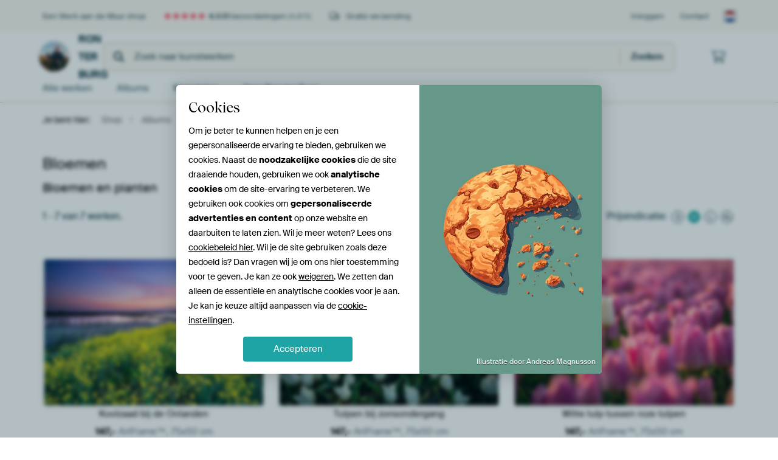

--- FILE ---
content_type: text/html; charset=utf-8
request_url: https://www.werkaandemuur.nl/nl/shopalbum/Bloemen/1955/50796
body_size: 25736
content:
<!DOCTYPE html>
<html lang="nl-NL" data-locale="nl_NL">
  <head>
    <meta charset="utf-8">
    <meta http-equiv="X-UA-Compatible" content="IE=edge" />
    <meta name="theme-color" content="#ffffff" />
      <link href="https://static.ohmyprints.net/min/?g=defaultCss&amp;version=24f6d801ed7ee0ba12d874012bb6095c&amp;webp=1" rel="stylesheet"><link href="https://static.ohmyprints.net/img/sprite/icons.svg?version=cd0cf2bd2954fb6078403fb0345f88d8" id="icons-sprite" rel="preload" crossorigin="anonymous" as="fetch" >
<link href="https://static.ohmyprints.net/min/?f=css%2Fexternal%2Ffontawesome%2Fall.min.css&amp;version=42ef16fea222e07a8303af55b3a45faf&amp;webp=1" rel="preload" as="style" >
<link href="https://static.ohmyprints.net/min/?f=css%2Fwadm-fonts.css&amp;version=4b8d5982bb407cdf47b303b787b5e470&amp;webp=1" rel="preload" as="style" >
<link href="https://static.ohmyprints.net/min/?f=css%2Fwadm-artlist-navigation.css&amp;version=d80d05c5f814483906b6d0b5bd1bd3c3&amp;webp=1" rel="stylesheet" >
<link href="https://static.ohmyprints.net/min/?f=css%2Felements%2Ffooter.css&amp;version=14d855501934d5a64fa46466b9d36250&amp;webp=1" rel="stylesheet" >
<link href="https://static.ohmyprints.net/min/?f=css%2Felements%2Ffinder-dialog.css&amp;version=319d6557d227c92dd8a61a5ae6b5d4eb&amp;webp=1" rel="stylesheet" >
<link href="https://static.ohmyprints.net/min/?f=css%2Fwadm-fonts.css&amp;version=4b8d5982bb407cdf47b303b787b5e470&amp;webp=1" media="print" rel="stylesheet" >
<link href="https://static.ohmyprints.net/min/?f=css%2Fexternal%2Ffontawesome%2Fall.min.css&amp;version=42ef16fea222e07a8303af55b3a45faf&amp;webp=1" media="print" rel="stylesheet" >
<link href="https://static.ohmyprints.net/min/?f=css%2Fcomponents%2Fdialog.css&amp;version=dcde2285420f9aade2850dd5954b66a5&amp;webp=1" rel="stylesheet" >
<link href="https://static.ohmyprints.net/min/?f=css%2Fwadm-shop-flat.css&amp;version=f8ca82636855e761f337afc5fca7bfb5&amp;webp=1" rel="stylesheet" >      <script>
          const JS_VERSION_HASH = '131afa705cdbdf4484d1ab85e2fd7332';
      </script>

      <script type="module" src="https://static.ohmyprints.net/js/wadm/module/dialog.artFinder.js?version=131afa705cdbdf4484d1ab85e2fd7332"></script>
<script type="module" src="https://static.ohmyprints.net/js/wadm/module/dialog.js?version=131afa705cdbdf4484d1ab85e2fd7332"></script>
<script defer="defer" src="https://static.ohmyprints.net/language/global_lang_nl_NL.js?version=5b678f226ad39defbe5dd57d76ad2c13"></script>
      <script>
          document.querySelectorAll('link[rel=stylesheet][media=print]').forEach(function(link) {
              if (link.sheet) {
                  link.media = 'all';
                  return;
              }

              link.onload = function() {
                  this.media = 'all';
              };
          });
      </script>
<title>Bekijk het album Bloemen van Ron ter Burg</title><meta property="og:image" content="https://cdn-shares.ohmyprints.net/710213/eJyVUT2vGyEQ%7CC9Ir7MNHBxw16d4VYo0iaIUCyw%2B4vvKwcl2rPffA7ai1GmQZma1OzM8iIWE7xOckfQPco0%2BD6TnDWMHMmA8D5n0ShSQln1zZYYMOa%2Bpp9T5%2BZiHfbLptAzTfd3inNNpxkw5NdwrHTx61CiVE8Zg0NIYxoWSwC2tB25lL%7CX3Gabojin%2BRhpipugdWB1UB0Eb66wyWjImWeOhAeukRKmd4QIBuApK8q7DgIaBRq%2B1caef65l8HIhbpnVJMeOXDO5C%2Bu8Pku9rDQBbvi7bhRz%2BpiVaq%7CVG%7CgUmojNPIi9rRewJRgxVa7rXcDFbUJxT9FhgGsAv19phjVIUdjLirQh23DfSiwNZQkiYvxbpyE6N0lV8cd%2Be44Kbt%2Br8v5pmLghvDFfIpJI6WA8hCK2FU1K02lDOStP1oc8VM8Sx9vyq6UeNMeKnW8aSY5nL0coXX3te9%7Cx5zYVMNdSvHcaY76Q3bbFYKnz3tTjOGi7KvBvQXdI%2BFc7yhjeOeXAuMKkZc4hOctEFEC0wISFYMFp5lKZ8mWxbaIt7g7bT3PuOfPwB%7C2bKsg%3D%3D.jpg" >
<meta property="og:image" content="https://cdn-shares.ohmyprints.net/710212/eJyVUbuOGzEQ%2BxcB1%7Cm8eku7fYqrrkiTIEgxkkZexd7HWVrYjnH%7CHslGkDqNAJKDGZK6EwcZ3yY4IBnu5JJCGcnAOKU7MmI6jIUMWlSQl%2B3s6wwZS1nz0HU%2BzK9l3CaX98s43dZzmkvez1g61vEQMYILKvTOSskji0o7LrkW2jBLu3bgWvd24TbDlPxrTr%2Bxi6l0wLyXMgQWvBYxRiU1YCV7z6XrneESvHdWW%7CAOtPTU9rqXwFSUBlDy%7Ca%7C1QD53xC%7CTuuRU8GsBfyTDjzspt7UFgHO5LOcj2f1NS5RU65X8C0wEfxJlWSvST3DC%2BNCsecBqtqI05xSwwjxCWC6twxalKnRvxUsV3Gk7k0HsyBJjxvLtIXFtmvakvj8owexLM%7C5fRdeaDDNeaSOYVt6IEII1aDUoHWgwHaO16PZ0jxUzpFOr%2BdnSz5bihF%2BuBWuMZa5HG199bWXdyvtaKplbpo8NTqncyGBVtVgbfAt12DDKGa%7CzfkR%7CzNvUukQwFhxHapBiMBS4465%2BkhLoqe%2Bp08ZHHriSHAGYMxJlcEpYa6A6J59%7CAG0JymY%3D.jpg" >
<meta property="og:image" content="https://cdn-shares.ohmyprints.net/708915/eJyVUbuO2zAQ%7CBcC1%7CksUnyrT3FVijQJghR8LC3G1iMmBdsx7t%2Bz1CFInYbAzCyWM7NP4l2Bt8mdgAxPcsuxjmRgPaUHMkI%2BjZUMiiMoy3YNOEPGWtcydF2I82sdt8mX4zJOj%7CWa51qOM9SOddFa6nVgPHGnrElOQIwp9cE7HWzUXfvgjnu7%2BJjdlMNryb%2BhS7l2JvleRx1DgJA02OgVtSCp8ZxFL73gKmkGQdIkuRYguBWKpkRNtNxTefy5nsj7gYRlWpeSK3ypLpzJ8P1J6mNtAdy13pbrmRz%2BpiXK0vVO%7CgUmXLCdqMvakNrBBVLTem52iGYR5bnkCAjL6OJyax22KKjQo%2BEvKPjLdiUDP5AlpQL16y71Sjftg%7Cq2U5yZl2b8v4r2jBsvQk%2BZccpw77m2KThvgNuARXaMYtHt6fYVs8uXVvNHSz9aigt8ulfAGMuMnzYefW113erntSJZWqZfm7vk%2BiCDkWgRG3yLOKypsUzifBghnMs2IScBzyC1Nx4YJM1ZH5kSUSXrk2AqmF6F4BKTvZPJa6Z9sE6IHu%2BOWRwl738AdwHK5g%3D%3D.jpg" >
<meta property="og:image" content="https://cdn-shares.ohmyprints.net/33041/eJyVUbuO2zAQ%7CBcC1%7Ckskiu%2B1Ke46oo0CYIUFLm0FFuPMynYjnH%7CnqWNIHUaAjOzWM7M3lnvM75N%7CoCsu7PLGMvAOiE537EBx8NQWKeBQF62c6AZNpSy5q5pQpxfy7BNfd4vw3Rbz%2BNc8n7G0ogmSC%2BT8S1aBK91H0FIFLbV2ibB0TT1gyvtbeJt9tMYXvP4G5s0lqZ3qAy30fS2V%2BBEcGCSDRCc8EoII6JSqMAoazFIbQxA8Ba41uC4VnL%7Caz2wzx0Ly7QueSz4tfhwZN2POyu3tQbw53JZzke2%2B5uWka31yv4FZuCeRFlWQq1%2BgBOmqil4IPJKYJzzGJFgHnxcLrXCmoQUvrfwQkJ%7C2s6sgx1bUspYvj0k8l21J%7CX9QYGwL9X3f%7CWsey25sTwh%2BmidSwGS49JyJR1PqW0Ep57r0zxWzH481ZafJf2sKU745VqQYiwzfVp58rWVdSvvayEy10wfmz%2BN5cY6q8giFfgWa0vAW0HjYcBwzNtElKXrBOPQUMIIwagWEpeC91FDTLYNmiQPNICtV0AXBSl5qxVqITD17PMPNMHGdg%3D%3D.jpg" >
<meta property="og:image" content="https://cdn-shares.ohmyprints.net/33028/eJyVUk2P2yAU%7CC9Ie8vGwLMx%2BN7DnnropVXVAzwgpok%7CGrCSNNr%7C3odXVc%2B9gGYGvTcz4smczeFtsqfAhie7JV9GNgjJ%2BYGNIZ3GwgYFBPKyXZHesLGUNQ9Ng35%2BLeM2uXxcxumxXtNc8nEOpRFNBG4wOulkkJ0SXgodwAJ32gvu0DR1wZ3mNv4x2ynha06%7CQxNTabpoW4fKgVeyB%2Bkc0CCNaKC3XiG4lkto22AMCmGt5qZXbWx5iLoTGNXx53pi7weGy7QuOZXwpVg8s%2BH7k5XHWgPYa7kt1zM7%7CE3LaMJ6Z%7C8CMzB6J8qyVsR3cAlx18QHJLOE0pyTDwTzaP1yqx3WKKTwo4YXEtxlu7IBDmyJMYfydZek6qv2QX3bKRD6pRr%7Cr6KVRwsSOTfgAWwM1BwGKVwvFKWSjeBUdD2afcRs06XW%7CNHSj5riEj7dS6AYy0xLK0%2B%2BtrJu5fNaiMw106%7CNXlJ5sEF3ZJEafPO1CuBS03McA57zNhEVOUrDe6e5FN51rRMqdsHxFjquoqIP4TgZcyBNsA6joQuhN4ZHIbHX7P0PezvJPQ%3D%3D.jpg" >
<meta property="og:image" content="https://cdn-shares.ohmyprints.net/33012/eJyVUbuO2zAQ%7CBcC1%7CksvkmpT3FVijQJghTkcmUx1isiBdsx7t9D6hCkTkNgZha7M8Mn8S7h2%2BQuSLonucWQB9IxTumJDBgvQyadFgWkZd%2BgzJAh5zV1TQNhfs3DPvl0XobpsW5xzuk8Y25Yw5XXVFvtRHDordQKJVqlPTfCgMamHriXvU14zG6K8Jrib2z6mBu0GNoWWBlvVStML5Tqe9%2BaoGmvJDeeWWYpUmTBWpCFkk4hZQ4MUwzPP9cLeT8RWKZ1STHjl%2BzgSrrvT5Ifaw3gtnxbtis5%7CU1LLOfrnfwLTERrDyIva0X0ACP2h8bUAYvZguKcYsAC0%2BDCcqsd1ihFoWcrXorgx30jnTiRpe8T5q%2BHxLWp2gf17aAEsy%7CV%2BH8V7Thy4JbJQFuBqAEogDHMgqPCtKJhtBRdn%2BZYMbs41po%7CWvpRU4z46Z6xxFjmcrTyxdee1z1%7CXnMhU830a3djzA%7CSWVUslgbfQq1CUMbLOAwI17RPhQreOanLzzJhhNNUAMc2SESvhXZoJWW6p0JBr3iZcUIFDyCUlL71gXry%7Cgc6D8gI.jpg" >
<meta property="og:image" content="https://cdn-shares.ohmyprints.net/32164/eJyVUbuO2zAQ%7CBcC1%7CksLim%2B1Ke4KkWaBEEKPi2erUdMCrZzuH%7CPUpcgdRoCM8NdzgzfiLMlvkz2FMnwRm451JEMwCg9kDHm01jJIDmCsmxXj3fIWOtahq7zYX6u4za5clzG6bFe81zLcY61gw4k10lYFZ2kTnKlkpCQZPCeKi617toDd9zbhcdsp%2ByfS%7C4Vu5RxmEkAyXrggirrQQejJVhtHeXCGByUmgfQyUNiBizXyicTDQPtBAR%2BfF1P5P1A%7CDKtS8k1fqnWn8nw%7CY3Ux9oC2Gu9LdczOfxNSxRT6538C0y40TtRlxWRoDu4xLRrfyCaRZTnkkNEWEYbllvrsEVBhR41f0LBXbYrGfiBLCmVWL%7CuEpOqaR%7CUt53ioJ%2Ba8f8qOnCgtA%2BGBq1V0D5xI4LFvqmLOvSiQ5ne29HtK2abL63mj5Z%2BtBSX%2BOleI8ZYZny08ehrq%2BtWP68VydIy%7CdzsJdcHGbRAi9jgS2hVMJA9Xvdj9OeyTUjpGBiNgVunko6C9b5HL0YCB8eENeAlMEWjdfh94PA%7Ck1SegzfKCucief8N6GHHMg%3D%3D.jpg" >
<meta name="robots" content="noindex,follow" >
<meta property="og:title" content="Bekijk het album Bloemen van Ron ter Burg" >
<meta name="description" content="Blader door het album Bloemen van Ron ter Burg. Vind bijzondere kunstwerken op maat voor jouw interieur." >
<meta property="og:description" content="Blader door het album Bloemen van Ron ter Burg. Vind bijzondere kunstwerken op maat voor jouw interieur." >
    <meta name="viewport" content="width=device-width, user-scalable=no, minimum-scale=1.0, maximum-scale=1.0">

	
      <meta name="theme-color" media="(prefers-color-scheme: light)" content="#FCF8F2">
      <meta name="theme-color" media="(prefers-color-scheme: dark)" content="#002835">
      <link rel="icon" href="https://static.ohmyprints.net/favicon.svg" type="image/svg+xml">
      <link rel="shortcut icon" href="https://static.ohmyprints.net/favicon.ico" type="image/x-icon" />
      <link rel="apple-touch-icon" href="https://static.ohmyprints.net/apple-touch-icon.png">
      <link rel="mask-icon" href="https://static.ohmyprints.net/safari-pinned-tab.svg">

      <script> var global_path="";  var global_location="|index|135|nl|Bloemen";  global_location = global_location.split('|').join('/');  var global_ulang="";  var global_locale="nl_NL";  var global_usertype=0;  var global_site_section="shop";  var global_baseurl = "https://www.werkaandemuur.nl"; const global_static_cdn_baseurl = "https://static.ohmyprints.net/"; const global_static_baseurl = "https://static.ohmyprints.net/"; var global_currentdomain = "werkaandemuur.nl";</script>
<link rel="canonical" href="https://www.werkaandemuur.nl/nl/album/Bloemen/1955/50796" />	  		  <script>window.dataLayer = window.dataLayer || [];window.dataLayer.push({"siteLocale":"nl_NL"});window.dataLayer.push({"siteLanguageCode":"nl"});window.dataLayer.push({"siteCountryCode":"NL"});window.dataLayer.push({"siteSection":"shop"});window.dataLayer.push({"ecommerce":null});window.dataLayer.push({"event":"view_item_list","ecommerce":{"items":[{"item_id":"NL710213","item_name":"Koolzaad bij de Onlanden","quantity":1,"index":0,"item_list_id":"galleryContents"},{"item_id":"NL710212","item_name":"Tulpen bij zonsondergang","quantity":1,"index":1,"item_list_id":"galleryContents"},{"item_id":"NL708915","item_name":"Witte tulp tussen roze tulpen","quantity":1,"index":2,"item_list_id":"galleryContents"},{"item_id":"NL33041","item_name":"Kleurrijk margrietenveld","quantity":1,"index":3,"item_list_id":"galleryContents"},{"item_id":"NL33028","item_name":"Boterbloemenveld","quantity":1,"index":4,"item_list_id":"galleryContents"},{"item_id":"NL33012","item_name":"Bloemenpracht op de rotsen","quantity":1,"index":5,"item_list_id":"galleryContents"},{"item_id":"NL32164","item_name":"Klaprozen in het veld","quantity":1,"index":6,"item_list_id":"galleryContents"}]}});window.dataLayer.push({"isSpider":true});</script>		  <script>
            const consentListeners = [];
            /**
             *   Called from GTM template to set callback to be executed when user consent is provided.
             *   @param {function} callback to execute on user consent
             */
            window.cookieConsentListner = (callback) => {
                consentListeners.push(callback);
            };
            </script>
			<!-- Google Tag Manager -->
			<script>(function(w,d,s,l,i){w[l]=w[l]||[];w[l].push({'gtm.start':
				new Date().getTime(),event:'gtm.js'});var f=d.getElementsByTagName(s)[0],
				j=d.createElement(s),dl=l!='dataLayer'?'&l='+l:'';j.async=true;j.src=
				'https://www.googletagmanager.com/gtm.js?id='+i+dl;f.parentNode.insertBefore(j,f);
			})(window,document,'script','dataLayer','GTM-5WTJM9Z');</script>
			<!-- End Google Tag Manager -->	        <script type="application/ld+json">[{"@context":"https:\/\/schema.org","@type":"WebSite","url":"https:\/\/www.werkaandemuur.nl","potentialAction":{"@type":"SearchAction","target":"https:\/\/www.werkaandemuur.nl\/nl\/Zoeken\/98\/search?query={search_term_string}","query-input":"required name=search_term_string"},"@id":"https:\/\/www.werkaandemuur.nl#webSite"},{"@context":"https:\/\/schema.org","@type":"Organization","name":"Werk aan de Muur","logo":{"@type":"ImageObject","url":"https:\/\/static.ohmyprints.net\/img\/wadm-logo.svg"},"legalName":"We Make It Work B.V.","email":"info@werkaandemuur.nl","url":"https:\/\/www.werkaandemuur.nl","address":{"@type":"PostalAddress","addressCountry":{"@type":"Country","name":"Nederland"},"addressRegion":"Noord-Holland","postalCode":"2031 AZ","streetAddress":"Bingerweg 8","addressLocality":"Haarlem"},"contactPoint":{"@type":"ContactPoint","telephone":"+31232052244","contactType":"customer service","hoursAvailable":"['Mo-Fri 09:00-15:00']","availableLanguage":[{"@type":"Language","name":"Dutch"},{"@type":"Language","name":"English"}],"areaServed":[{"@type":"Country","name":"Netherlands"},{"@type":"Country","name":"Belgium"},{"@type":"Country","name":"Luxembourg"}]},"sameAs":["https:\/\/www.instagram.com\/werkaandemuur\/","https:\/\/www.pinterest.com\/werkaandemuur\/","https:\/\/www.facebook.com\/WerkaandeMuur","https:\/\/x.com\/werkaandemuur","https:\/\/www.tiktok.com\/@werkaandemuur"],"@id":"https:\/\/www.werkaandemuur.nl#organization"},{"@context":"https:\/\/schema.org","@type":"WebPage","isPartOf":"https:\/\/www.werkaandemuur.nl#webSite","breadcrumb":{"@type":"BreadcrumbList","itemListElement":[{"@type":"ListItem","name":"Shop","position":1,"item":"https:\/\/www.werkaandemuur.nl\/nl\/shop\/Ron-ter-Burg\/1955"},{"@type":"ListItem","name":"Albums","position":2,"item":"https:\/\/www.werkaandemuur.nl\/index\/136\/nl\/Albums\/shop\/1955"},{"@type":"ListItem","name":"Bloemen","position":3,"item":"https:\/\/www.werkaandemuur.nl\/nl\/shopalbum\/Bloemen\/1955\/50796"}]},"@id":"https:\/\/www.werkaandemuur.nl#webPage"}]</script>  </head>
  <body class="shop nl ">
    	  <!-- Google Tag Manager (noscript) -->
			<noscript><iframe src="https://www.googletagmanager.com/ns.html?id=GTM-5WTJM9Z" height="0" width="0" style="display:none;visibility:hidden"></iframe></noscript>
			<!-- End Google Tag Manager (noscript) -->  
  	<div class="container container-full header">
    
    
    
    <div class="trust">
        <div class="container">
            <div class="row">
                <div class="col-md-12">
                    <ul>
                        <li>Een Werk aan de Muur shop</li>
                        <li class="hidden-xs hidden-sm"><a href="https://www.werkaandemuur.nl/nl/hoe-werkt-werk-aan-de-muur/beoordelingen-werk-aan-de-muur-3057" class="nounderline"><i class="fa-solid fa-star"></i><i class="fa-solid fa-star"></i><i class="fa-solid fa-star"></i><i class="fa-solid fa-star"></i><i class="fa-solid fa-star"></i> <span class="review-total">4.531</span> beoordelingen <span class="review-score">(4,8/5)</span></a></li>
                        <li class="visible-xs visible-sm">
                            <a href="https://www.werkaandemuur.nl/nl/hoe-werkt-werk-aan-de-muur/beoordelingen-werk-aan-de-muur-3057" class="nounderline">
                            
                                
                                    
                                        <i class="fa-solid fa-star"></i><i class="fa-solid fa-star"></i><i class="fa-solid fa-star"></i><i class="fa-solid fa-star"></i><i class="fa-solid fa-star"></i> 4,8/5
                                    </a>
                        </li>
                        
                        <li><i class="hidden-xs fa-light fa-truck"></i> Gratis verzending</li>
                    </ul>
                    
                    <ul class="service hidden-xs">
                        
                        <li class="account"><a href="https://www.werkaandemuur.nl/nl/Inloggen/36" rel="nofollow" title="Inloggen">Inloggen</a></li>
                        
                        
                        
                        <li>
                            <a href="https://www.werkaandemuur.nl/nl/contact-ons-4412">Contact</a>
                        </li>
                        <li class="country">
                            <span class="country-NL" data-toggle="modal" data-target="#language-preference-modal"></span>
                        </li>
                    </ul>
                    
                </div>
            </div>
        </div>
    </div>
    <nav class="primary-navigation">
        <div class="main-nav">
            <div class="container">
                <div class="row">
                    <div class="col-md-12">
                        <ul>
                            <li class="icon subtitle menu visible-xs">
                                <label for="primary-menu">
                                    <i class="fas fa-bars"></i><span>Menu</span>
                                </label>
                            </li>
                            
                            
                            <li class="shop-logo">
                                <a href="https://www.werkaandemuur.nl/nl/shop/Ron-ter-Burg/1955" title="Ron ter Burg Shop">
                                    <img src="https://cdn-thumbs.ohmyprints.net/1/38238255d7e8eb238786916eb779e57b/275x275/thumbnail/crop.jpg" class="img-circle img-responsive" alt="Ron ter Burg profielfoto">
                                    Ron ter Burg
                                    
                                </a>
                            </li>
                            
                            
                            <li class="search hidden-xs">
                                
                    <form class="navbar-form navbar-left wadm-search wide" enctype="application/x-www-form-urlencoded" action="https://www.werkaandemuur.nl/index/523/nl/Ron-ter-Burg/shop-search/1955" method="GET" role="search">
                        <div class="search-form">
                            <span class="fa fa-search"></span>
                            <input class="form-control search" value="" name="query" type="search" placeholder="Zoek naar kunstwerken">
                        </div>
                        <div class="actions">
                            <button type="submit" class="btn"><span class="fa fa-search"></span> <span class="helper-text">Zoeken</span></button>
                        </div>
                    </form>
				
                                
                            </li>
                            
                            <li class="trust thuiswinkel"><a href="https://www.thuiswinkel.org/leden/werk-aan-de-muur/certificaat" target="_blank" rel="nofollow noreferrer">Thuiswinkel Waarborg</a></li>
                            <li class="trust trustedshops"><a href="https://www.trustedshops.de/bewertung/info_XDB99B5D7D89F9610BA4D8111A7D6CFAC.html" target="_blank" rel="nofollow noreferrer">Trusted Shops</a></li>
                            
                            
                            
                            
                            
                            <li class="icon has-badge cart"><a href="https://www.werkaandemuur.nl/index/103/nl/Plaats-bestelling/user/orderStage/0" class="shoppingcart" title="Winkelmandje"><span class="fal fa-shopping-cart"></span></a></li>
                            
                        </ul>
                    </div>
                </div>

                
                <div class="row mobile-search visible-xs">
                    
                    <form class="navbar-form navbar-left wadm-search wide" enctype="application/x-www-form-urlencoded" action="https://www.werkaandemuur.nl/index/523/nl/Ron-ter-Burg/shop-search/1955" method="GET" role="search">
                        <div class="search-form">
                            <span class="fa fa-search"></span>
                            <input class="form-control search" value="" name="query" type="search" placeholder="Zoek naar kunstwerken">
                        </div>
                        <div class="actions">
                            <button type="submit" class="btn"><span class="fa fa-search"></span> <span class="helper-text">Zoeken</span></button>
                        </div>
                    </form>
				
                    <a href="https://www.werkaandemuur.nl/nl/ArtFinder/671" class="search-artfinder search-artfinder--questions">
                        <i class="wadm-app-icon wadm-app-icon--artfinder">
                            <svg
    class="wadm-icon"
    preserveAspectRatio="xMinYMin meet"
    x="0"
    y="0"
             aria-hidden="true"     role="img"
>
        <use href="#general-artfinder"></use>
</svg>

                        </i>
                        <span>ArtFinder</span>
                    </a>
                    
                    <span class="search-artfinder search-artfinder--ai" data-dialog-role="open" data-dialog-target-id="artFinderDialog">
                        <i class="wadm-app-icon wadm-app-icon--artfinderAI">
                            <svg
    class="wadm-icon"
    preserveAspectRatio="xMinYMin meet"
    x="0"
    y="0"
             aria-hidden="true"     role="img"
>
        <use href="#general-ai-search"></use>
</svg>

                        </i>
                        <span>ArtFinder</span>
                    </span>
                    
                </div>
                
            </div>
        </div>
        <input type="checkbox" id="primary-menu">
        
        <div class="menu-nav loading">
            <label for="primary-menu" class="nav-close">
                <i class="fal fa-times"></i>
            </label>
            <div class="container">
                <div class="row">
                    <div class="col-md-12">
                        
                        
                        <ul>
                            <li class="visible-xs header"><span>Ron ter Burg Shop</span></li>
                            <li><a href="https://www.werkaandemuur.nl/nl/shop-werken/Ron-ter-Burg/1955">Alle werken</a></li>
                            
                            <li><a href="https://www.werkaandemuur.nl/index/136/nl/Albums/shop/1955">Albums</a></li>
                            
                            <li><a href="https://www.werkaandemuur.nl/nl/materialen-247914-u1955">Materialen</a></li>
                            <li><a href="https://www.werkaandemuur.nl/index/123/nl/Over/shop/1955">Over<span class="hidden-sm"> Ron ter Burg</span></a></li>
                            
                        </ul>
                        
                        <ul class="service visible-xs">
                            <li>
                                <a href="https://www.werkaandemuur.nl/nl/contact-ons-4412">Contact</a>
                            </li>
                            
                            <li class="account"><a href="https://www.werkaandemuur.nl/nl/Inloggen/36" rel="nofollow" title="Inloggen">Inloggen</a></li>
                            
                            
                            
                        </ul>
                        <div class="partners visible-xs">
                            <p>Partners</p>
                            <ul>
                                <li class="thuiswinkel"><a href="https://www.thuiswinkel.org/leden/werk-aan-de-muur/certificaat" target="_blank"><span>Thuiswinkel Waarborg</span></a></li>
                                <li class="trustedshops"><a href="https://www.trustedshops.de/bewertung/info_XDB99B5D7D89F9610BA4D8111A7D6CFAC.html" target="_blank"><span>Trusted Shops</span></a></li>
                                <li class="vtwonen"><a href="https://www.werkaandemuur.nl/nl/weer-verliefd-make-overs-1598"><span>vtwonen</span></a></li>
                            </ul>
                        </div>
                    </div>
                </div>
            </div>
        </div>
        
        
        
        
    </nav>
</div>

<div class="menu-backdrop"></div>


<div class="container">
    <div class="row">
        <div class="col-sm-12">
            <div class="container container-full breadcrumb">
    <ol class="breadcrumb">
        <li class="hidden-xs">Je bent hier:</li>
        <li>
    <a href="https://www.werkaandemuur.nl/nl/shop/Ron-ter-Burg/1955">
        <span>Shop</span>
    </a>
</li><li>
    <a href="https://www.werkaandemuur.nl/index/136/nl/Albums/shop/1955">
        <span>Albums</span>
    </a>
</li><li>
    <a href="https://www.werkaandemuur.nl/nl/shopalbum/Bloemen/1955/50796">
        <span>Bloemen</span>
    </a>
</li>
    </ol>
</div>
        </div>
    </div>
</div>

<div class="container">
    

    <div class="intro">
        <h3>Bloemen</h3>
        <h4>Bloemen en planten</h4>
        
        
        
        
    </div> <!-- end container -->
  
    
    
    
    
</div> <!-- end intro -->

<div class="container" data-block-id="4077" data-block-id-checksum="1ee04e7af173f4d9f7f510d6a3a418a0607eb2e70ff43b33ba81692df64a9540">
    <div class="art-list">
        <div class="row">
          <div class="col-md-12">
                
                
                    <div id="art-list-f1c1df" class="art-list-wrapper" data-id="f1c1df" data-log="{&quot;c&quot;:&quot;Html_Artlist_Datasource_GalleryContents&quot;,&quot;a&quot;:{&quot;filters&quot;:{},&quot;sort&quot;:&quot;date_desc&quot;,&quot;artistId&quot;:1955,&quot;albumIds&quot;:50796}}"><div class="artlist-navigation">
    <span class="artlist-resultcount">
    <strong>1</strong> - 
    <strong>7</strong> van 
    <strong>7</strong> werken.
</span>
<div class="artlist-paging">
    <ul class="pagination">
        <li class="prev disabled"><span><i class="fa fa-chevron-left"></i> <span class="hidden-xs hidden-sm">Vorige</span></span></li><li class=" active "><a  href="https://www.werkaandemuur.nl/nl/shopalbum/Bloemen/1955/50796" title="Pagina 1">1</a></li><li class="next disabled"><span><span class="hidden-xs hidden-sm">Volgende</span> <i class="fa fa-chevron-right"></i></span></li>
    </ul>
</div>
<div class="quick-size-switcher">
    <span class="artwork-size-hints quick-size-switcher">Prijsindicatie: <span class="artwork-sizes"><span class="artwork-size artwork-size-small" data-size="small" data-toggle="popover" data-content="De prijzen geven een indicatie voor een klein formaat kunstwerk." data-placement="top"><span class="artwork-size-toggle">S</span></span>
<span class="artwork-size artwork-size-medium active" data-size="medium" data-toggle="popover" data-content="De prijzen geven een indicatie voor een gemiddeld formaat kunstwerk." data-placement="top"><span class="artwork-size-toggle">M</span></span>
<span class="artwork-size artwork-size-large" data-size="large" data-toggle="popover" data-content="De prijzen geven een indicatie voor een groot formaat kunstwerk." data-placement="top"><span class="artwork-size-toggle">L</span></span>
<span class="artwork-size artwork-size-xlarge" data-size="xlarge" data-toggle="popover" data-content="De prijzen geven een indicatie voor een extra groot formaat kunstwerk." data-placement="top"><span class="artwork-size-toggle">XL</span></span></span></span>
</div>
</div><div class="row" id="art-list-container"  name="shop_gallery_cont" ><div class="art-list " id="mainlist"  name="7_36_0"><ol class="artworks-list  per-column-3 " data-list-id="galleryContents"><li class="artwork has-customer-photo  no-artist-name clickable-element landscape"  id="artwork_0_0"   data-art-id="710213" data-sku="NL710213" data-offset="0">
					<div class="artwork-art color- medium-13" name="art_710213" id="art_710213">
						<div class="caroussel">
							<div class="slide slide-artwork">
								<div class="artwork-art-wrapper">
									
						<div class="artwork-aspectratio-placeholder sized-by-width" style="height: 0.666em">
							<a href="https://www.werkaandemuur.nl/nl/shopwerk/Koolzaad-bij-de-Onlanden/710213/132?mediumId=13&size=75x50" class="pdp-link artwork-link" title="Koolzaad bij de Onlanden">
								<img loading="lazy" class="artwork-image landscape" src="https://cdn-thumbs.ohmyprints.net/1/0cf3d8816e04647fbdaff3773c643578/360x360/thumbnail/fit.jpg" srcset="https://cdn-thumbs.ohmyprints.net/1/0cf3d8816e04647fbdaff3773c643578/360x360/thumbnail/fit.jpg 360w, https://cdn-thumbs.ohmyprints.net/1/0cf3d8816e04647fbdaff3773c643578/720x720/thumbnail/fit.jpg 720w, https://cdn-thumbs.ohmyprints.net/1/0cf3d8816e04647fbdaff3773c643578/220x220/thumbnail/fit.jpg 220w, https://cdn-thumbs.ohmyprints.net/1/0cf3d8816e04647fbdaff3773c643578/440x440/thumbnail/fit.jpg 440w, https://cdn-thumbs.ohmyprints.net/1/0cf3d8816e04647fbdaff3773c643578/290x290/thumbnail/fit.jpg 290w, https://cdn-thumbs.ohmyprints.net/1/0cf3d8816e04647fbdaff3773c643578/580x580/thumbnail/fit.jpg 580w" sizes="(max-width: 359px) 360px, (min-width: 360px) and (max-width: 767px) 180px, (min-width: 768px) and (max-width: 991px) 220px, (min-width: 992px) and (max-width: 1199px) 290px, (min-width: 1200px) 360px" alt="Koolzaad bij de Onlanden" >
							</a>
						</div>
					
								</div>
								<div class="indicator-align">
									<div class="indicator text-center">
										<i class="fas fa-xs fa-circle"></i>
										<i class="far fa-xs fa-circle"></i>
									</div>
								</div>
							</div>
							
						<div class="slide slide-customer-photo">
							<div class="customer-photo">
								<div class="customer-photo-wrapper">
									<a href="https://www.werkaandemuur.nl/nl/shopwerk/Koolzaad-bij-de-Onlanden/710213/132?mediumId=13&size=75x50" class="pdp-link customer-photo-align">
										<img class="artwork-customer-photo dont-trigger-clickable-element" loading="lazy" src="https://cdn-shares.ohmyprints.net/710213/eJzNk7ly1EAQht9lqsjW0lw9x%2BYEjghIoCiCObot4V1JrGbLNi6%7COy3bYCggcEYglfqQ1P3N%7C9%2BLnFa8PKYrFPt7cTPWNoi9cXInBhyvhib2OoSdWOfzqXCLGFpb1n3flzpdtOF8zGs3D8e75TRObe0mbL3qpaSgnAUfA1kMBsipGjWSci6ihF5pKW%2Bjk329m9JxLBfr%2BA17GluPKrukbEpSUXSUNWnJzRW0TqEGpwIaX0LhC6S0KRBltJzAGhBl7r4sV%2BJhJ8p8XOZ1bPi%2BpXIt9p%7CuRbtbtgXSqd3Mp2ux%2B7Gs8LbTb8TLwgJCB1uizQtHunNbcEDaaipuAY%7CKz%2BO0jhU5XIdU55sN4LYIV2QXzNaXD%2BcT49yJmWjF9uGxpONj7Sn18SX18FrMhUwNTBqlddZTronIeG%2BKswZ86JVkzNutf%7CzElMbDBvmZ0U8ia0ttLL8A4Vd%2B4%7CEcP%2BGQLyzkX0i8agEFVlsw2dpKEpJzmMlJpEzax5x61uEty%2B9PmTg0MTjIqlag6kBXI4mIYVAFG0BBVOBdtCQDeMAkvSdFpRiLPtfcLdN%7CgqCy4i04VJBrqFAMGWmsZs3nnLT7N4JI0SCzUsaayPqRAaEapQwjcdnXqIJns6ToA7MoIXlTpdNZBe5BpZ8QfN7GP%2BDb24Y8%7Czzx2Js6WJ3ntpzbu6Vxct2U%7CfWcDmO7E%7CsALFR20WXdvKOkVob7y4Dlej0fN%7CuANGgTQVHsV%7Cau5B9nrzD5igg6%2B8IH7p33xXkFEqplHRs%2BOFUJohQP3wFgNV42.jpg" srcset="https://cdn-shares.ohmyprints.net/710213/eJzNk7ly1EAQht9lqsjW0lw9x%2BYEjghIoCiCObot4V1JrGbLNi6%7COy3bYCggcEYglfqQ1P3N%7C9%2BLnFa8PKYrFPt7cTPWNoi9cXInBhyvhib2OoSdWOfzqXCLGFpb1n3flzpdtOF8zGs3D8e75TRObe0mbL3qpaSgnAUfA1kMBsipGjWSci6ihF5pKW%2Bjk329m9JxLBfr%2BA17GluPKrukbEpSUXSUNWnJzRW0TqEGpwIaX0LhC6S0KRBltJzAGhBl7r4sV%2BJhJ8p8XOZ1bPi%2BpXIt9p%7CuRbtbtgXSqd3Mp2ux%2B7Gs8LbTb8TLwgJCB1uizQtHunNbcEDaaipuAY%7CKz%2BO0jhU5XIdU55sN4LYIV2QXzNaXD%2BcT49yJmWjF9uGxpONj7Sn18SX18FrMhUwNTBqlddZTronIeG%2BKswZ86JVkzNutf%7CzElMbDBvmZ0U8ia0ttLL8A4Vd%2B4%7CEcP%2BGQLyzkX0i8agEFVlsw2dpKEpJzmMlJpEzax5x61uEty%2B9PmTg0MTjIqlag6kBXI4mIYVAFG0BBVOBdtCQDeMAkvSdFpRiLPtfcLdN%7CgqCy4i04VJBrqFAMGWmsZs3nnLT7N4JI0SCzUsaayPqRAaEapQwjcdnXqIJns6ToA7MoIXlTpdNZBe5BpZ8QfN7GP%2BDb24Y8%7Czzx2Js6WJ3ntpzbu6Vxct2U%7CfWcDmO7E%7CsALFR20WXdvKOkVob7y4Dlej0fN%7CuANGgTQVHsV%7Cau5B9nrzD5igg6%2B8IH7p33xXkFEqplHRs%2BOFUJohQP3wFgNV42.jpg 1x, https://cdn-shares.ohmyprints.net/710213/eJzNkztz1DAQx7%2BLZugu9uotuadIRUEDw1DosYrN3dnmrJvkyOS7s0oCgQGKdBS2tQ95dn%7C733sWw4bXx3CDbLhnt1OuIxusgB0bcboZKxu0NTu2LedTohQ21rpuQ9%2BnPF%7CV8XyMW7eMx8t6mua6dTPWnvcAxXGjtPWuKHRSF8OzF1i4MR5B91wA3HkDfb7M4Tilq236hn2Zao88msBVCMCLNyWKIoCSsxYiuOwMdyhtcokeDaCCKyWiIgdmhwix%2B7LesIcdS8txXbap4vsa0p4Nn%2B5ZvaytgXCqt8tpz3Y%7CmmVWdeINe2mYadfp5qjLSpboTDMOWFqM%2B2ZQqXSe5m3KSOY2hrzcNoCtEYpA52TLi4fziQ1yx5ZSNqwfHkPCP8aeXB9fXA%2BvxZyKzI5IIyijbIk5lCKtlckoqa3rORDm9uoffzGH6dAgPzP6SWSroU7pFyB05Tcez%7CYTDnhhAX8h8aoGuFZCaRmVygV0MAZjMYAlFmF9DD3p8I7k96dMigdjBZfaQxBeSINKcCsLaizOg9AqKydC4c4mQWfprbZaQyj0jVZ26%7CyfIMikeKUNch2zyzrJIkEqQZqPMQjzbwTeCmW4DeBNsJlAekjK05bFEL2kZZPcY%2BAuSpUBpAgGtCbaJknBFfonBJ9b%2BQd8e1eR6l9mKrupg9R5ruu5vlsrObem7K%7CncJjqhQ1Ok1Bpi65z2x0ONAbKTyOm%7CXY%2BtoXxwYisTFZWRa80d8ADrb1yKRsubI4csrfgokeMiSatJQ1HC65pWsWxh%2B%2BAdVw9.jpg 2x" alt="Koolzaad bij de Onlanden" />
									</a>
								</div>
							</div>
							<div class="indicator-align">
								<div class="indicator text-center">
									<i class="far fa-xs fa-circle"></i>
									<i class="fas fa-xs fa-circle"></i>
								</div>
							</div>
						</div>
					
						</div>
					</div>
					
					

					
					<div class="artwork-meta clearfix">
					    
						<h4 class="artwork-title">
							<a href="https://www.werkaandemuur.nl/nl/shopwerk/Koolzaad-bij-de-Onlanden/710213/132?mediumId=13&size=75x50" class="pdp-link" title="Koolzaad bij de Onlanden"><span class="primary-item">Koolzaad bij de Onlanden</span></a>
						</h4>

						

						
                                
                                <p class="artwork-price-wrapper">
                                    <span class="artwork-details">
                                        <span class="artwork-price" data-small="&lt;span class=&quot;product-price__current product-price__current--no-discount&quot;&gt;106,-&lt;/span&gt;"
data-medium="&lt;span class=&quot;product-price__current product-price__current--no-discount&quot;&gt;147,-&lt;/span&gt;"
data-large="&lt;span class=&quot;product-price__current product-price__current--no-discount&quot;&gt;288,-&lt;/span&gt;"
data-xlarge="&lt;span class=&quot;product-price__current product-price__current--no-discount&quot;&gt;486,-&lt;/span&gt;"><span class="product-price__current product-price__current--no-discount">147,-</span></span>
                                        
                                        <span class="artwork-medium">ArtFrame™,</span>
                                        <span class="artwork-dimensions" data-small="45x30" data-medium="75x50" data-large="120x80" data-xlarge="180x120">75x50</span>
                                        <span class="artwork-measurement">cm</span>
                                    </span>
                                </p>
                            
						
					</div>

					

					<hr>
				</li><li class="artwork has-customer-photo  no-artist-name clickable-element landscape"  id="artwork_1_0"   data-art-id="710212" data-sku="NL710212" data-offset="1">
					<div class="artwork-art color- medium-13" name="art_710212" id="art_710212">
						<div class="caroussel">
							<div class="slide slide-artwork">
								<div class="artwork-art-wrapper">
									
						<div class="artwork-aspectratio-placeholder sized-by-width" style="height: 0.668em">
							<a href="https://www.werkaandemuur.nl/nl/shopwerk/Tulpen-bij-zonsondergang/710212/132?mediumId=13&size=75x50" class="pdp-link artwork-link" title="Tulpen bij zonsondergang">
								<img loading="lazy" class="artwork-image landscape" src="https://cdn-thumbs.ohmyprints.net/1/d1d717c5673165c73ddd87e86a56d0d7/360x360/thumbnail/fit.jpg" srcset="https://cdn-thumbs.ohmyprints.net/1/d1d717c5673165c73ddd87e86a56d0d7/360x360/thumbnail/fit.jpg 360w, https://cdn-thumbs.ohmyprints.net/1/d1d717c5673165c73ddd87e86a56d0d7/720x720/thumbnail/fit.jpg 720w, https://cdn-thumbs.ohmyprints.net/1/d1d717c5673165c73ddd87e86a56d0d7/220x220/thumbnail/fit.jpg 220w, https://cdn-thumbs.ohmyprints.net/1/d1d717c5673165c73ddd87e86a56d0d7/440x440/thumbnail/fit.jpg 440w, https://cdn-thumbs.ohmyprints.net/1/d1d717c5673165c73ddd87e86a56d0d7/290x290/thumbnail/fit.jpg 290w, https://cdn-thumbs.ohmyprints.net/1/d1d717c5673165c73ddd87e86a56d0d7/580x580/thumbnail/fit.jpg 580w" sizes="(max-width: 359px) 360px, (min-width: 360px) and (max-width: 767px) 180px, (min-width: 768px) and (max-width: 991px) 220px, (min-width: 992px) and (max-width: 1199px) 290px, (min-width: 1200px) 360px" alt="Tulpen bij zonsondergang" >
							</a>
						</div>
					
								</div>
								<div class="indicator-align">
									<div class="indicator text-center">
										<i class="fas fa-xs fa-circle"></i>
										<i class="far fa-xs fa-circle"></i>
									</div>
								</div>
							</div>
							
						<div class="slide slide-customer-photo">
							<div class="customer-photo">
								<div class="customer-photo-wrapper">
									<a href="https://www.werkaandemuur.nl/nl/shopwerk/Tulpen-bij-zonsondergang/710212/132?mediumId=13&size=75x50" class="pdp-link customer-photo-align">
										<img class="artwork-customer-photo dont-trigger-clickable-element" loading="lazy" src="https://cdn-shares.ohmyprints.net/710212/eJyVkk1v1DAQhv%2BLJW7bZPzt7J1DTxy4gBAH2zNuwu4mYe2oXar%2Bd%2BxtoSC4VJYiz7ye6J1n5pEFn%2Bn25O%2BI7R%7CZ%7CYRlZHtpYMdGmu7GwvbCuR3Ly3aO9QkbS1nzvu8jzjdl3E4hd8t4uqznaS65m6n0vCcI0QYVIGoNQFEn0BKNNBSkk8b0XAA8DAZ6vMz%2BNMWbPP2gPk2ljzzZVq5B2ciDAu0UoEpKJmn9EKXiPgmrgBuugrCSksHBCmn8QGRM9229Y087FpfTuuSp0Mfi44HtvzyycllbA%7C5c7pfzge1%2BNcus6uQ79tow07bjLVGWtUbyWT1Sahq3nW5hNVujac4TUg3z6HG5bwhbK1WBzl3LwnE7V6A7tqSUqXy6SmK4as%2Bpz6%2BppzeCRo6W26iNldzoaCUiOkvOeG0Q0PYcKuj26a%2B%7CmP10bJhfKP1mkosvU%7CwDSS35i8hL%7CAwEXmnAf0i8qYHktLIuyQEURJtIujRIPlinvEXCvm7iQ13AfxfFhBSMwJg4huTQS3IhgTTSOUSeAoIyZDwqR9FEQ1oFKTWRJ84NudStc0Xwtdk%7C0vuHQtX%7CMlfbDU0dzVbWrXxYS03mNtbvmz9O5cL2Ttcp1SW6xbY6HAQX9X0cKR7ydqo5Izg6UtFrpQZVPTjpogA71Fk5pY3wNjgEKbnQLsUAitd7HNrhKIA9%7CQSosRM9.jpg" srcset="https://cdn-shares.ohmyprints.net/710212/eJyVkk1v1DAQhv%2BLJW7bZPzt7J1DTxy4gBAH2zNuwu4mYe2oXar%2Bd%2BxtoSC4VJYiz7ye6J1n5pEFn%2Bn25O%2BI7R%7CZ%7CYRlZHtpYMdGmu7GwvbCuR3Ly3aO9QkbS1nzvu8jzjdl3E4hd8t4uqznaS65m6n0vCcI0QYVIGoNQFEn0BKNNBSkk8b0XAA8DAZ6vMz%2BNMWbPP2gPk2ljzzZVq5B2ciDAu0UoEpKJmn9EKXiPgmrgBuugrCSksHBCmn8QGRM9229Y087FpfTuuSp0Mfi44HtvzyycllbA%7C5c7pfzge1%2BNcus6uQ79tow07bjLVGWtUbyWT1Sahq3nW5hNVujac4TUg3z6HG5bwhbK1WBzl3LwnE7V6A7tqSUqXy6SmK4as%2Bpz6%2BppzeCRo6W26iNldzoaCUiOkvOeG0Q0PYcKuj26a%2B%7CmP10bJhfKP1mkosvU%7CwDSS35i8hL%7CAwEXmnAf0i8qYHktLIuyQEURJtIujRIPlinvEXCvm7iQ13AfxfFhBSMwJg4huTQS3IhgTTSOUSeAoIyZDwqR9FEQ1oFKTWRJ84NudStc0Xwtdk%7C0vuHQtX%7CMlfbDU0dzVbWrXxYS03mNtbvmz9O5cL2Ttcp1SW6xbY6HAQX9X0cKR7ydqo5Izg6UtFrpQZVPTjpogA71Fk5pY3wNjgEKbnQLsUAitd7HNrhKIA9%7CQSosRM9.jpg 1x, https://cdn-shares.ohmyprints.net/710212/eJyVkz1v3DAMhv%2BLgG4XW7I%2BKHnvkKlDlxZFB1miYvfubPck4%2B4a5L%2BXuqRNi3bJYoCkSLx8%2BPqRDT7j%7CdE%7CIOsf2XmKZWQ9dHzHRpwexsJ6DWbH8rKdAj1hYylr7ts2xPmujNtxyM0yHq%7CraZpLbmYsrWiRDwEGNfCgNecYdOJaRiMNDtJKY1rRcX5xhrfxOvvjFO7y9APbNJU2iAS1XXMFQQyKa6t4VEnJJMG7IJXwqQPFhRFq6EBiMtFBJ413iMY039YH9rRjYTmuS54Kfiw%2B7Fn%7C5ZGV61oX8KdyXk57tvu1LAPVyHfsdWGmoRE1UZaVIvlcPWCqNQGNriGJpWia8xSRwjz6uJwrwroKVXhjb23DYTuxXu7YklLG8ulW6tyt9pz6%7CJp6eiPoKCIICNqAFEYHkDFGC2iN1ybyCK3gBLp%2B2tuI2U%2BHivmF0m8mufgyhT%2BQUMtfRF7iZyD8lQb%7CD4k3LZCsVmCTdFzxAAmlTU4KB1Z5iBhbcuKFDPivUaTANIjIDaIPQkFy0YAZYkoWVdCd18C1d74zWlonhEhI4731CbETnWrWmRB8rfIP%2BP5SkPQvM8muaOg0W1m38mEtlMz1rN83f5jKlfVW05XIRPexWkdwGkbvw4hhn7djdQ9iAOGkxkTbdJLYGYedc1oYB8GBjpKUOhJhIv0XnDtrXVQGElldDuzpJ%2B%7C%7CEhg%3D.jpg 2x" alt="Tulpen bij zonsondergang" />
									</a>
								</div>
							</div>
							<div class="indicator-align">
								<div class="indicator text-center">
									<i class="far fa-xs fa-circle"></i>
									<i class="fas fa-xs fa-circle"></i>
								</div>
							</div>
						</div>
					
						</div>
					</div>
					
					

					
					<div class="artwork-meta clearfix">
					    
						<h4 class="artwork-title">
							<a href="https://www.werkaandemuur.nl/nl/shopwerk/Tulpen-bij-zonsondergang/710212/132?mediumId=13&size=75x50" class="pdp-link" title="Tulpen bij zonsondergang"><span class="primary-item">Tulpen bij zonsondergang</span></a>
						</h4>

						

						
                                
                                <p class="artwork-price-wrapper">
                                    <span class="artwork-details">
                                        <span class="artwork-price" data-small="&lt;span class=&quot;product-price__current product-price__current--no-discount&quot;&gt;106,-&lt;/span&gt;"
data-medium="&lt;span class=&quot;product-price__current product-price__current--no-discount&quot;&gt;147,-&lt;/span&gt;"
data-large="&lt;span class=&quot;product-price__current product-price__current--no-discount&quot;&gt;288,-&lt;/span&gt;"
data-xlarge="&lt;span class=&quot;product-price__current product-price__current--no-discount&quot;&gt;486,-&lt;/span&gt;"><span class="product-price__current product-price__current--no-discount">147,-</span></span>
                                        
                                        <span class="artwork-medium">ArtFrame™,</span>
                                        <span class="artwork-dimensions" data-small="45x30" data-medium="75x50" data-large="120x80" data-xlarge="180x120">75x50</span>
                                        <span class="artwork-measurement">cm</span>
                                    </span>
                                </p>
                            
						
					</div>

					

					<hr>
				</li><li class="artwork has-customer-photo  no-artist-name clickable-element landscape"  id="artwork_2_0"   data-art-id="708915" data-sku="NL708915" data-offset="2">
					<div class="artwork-art color- medium-13" name="art_708915" id="art_708915">
						<div class="caroussel">
							<div class="slide slide-artwork">
								<div class="artwork-art-wrapper">
									
						<div class="artwork-aspectratio-placeholder sized-by-width" style="height: 0.667em">
							<a href="https://www.werkaandemuur.nl/nl/shopwerk/Witte-tulp-tussen-roze-tulpen/708915/132?mediumId=13&size=75x50" class="pdp-link artwork-link" title="Witte tulp tussen roze tulpen">
								<img loading="lazy" class="artwork-image landscape" src="https://cdn-thumbs.ohmyprints.net/1/b138b4c2018a683bb379fcab8e39cb27/360x360/thumbnail/fit.jpg" srcset="https://cdn-thumbs.ohmyprints.net/1/b138b4c2018a683bb379fcab8e39cb27/360x360/thumbnail/fit.jpg 360w, https://cdn-thumbs.ohmyprints.net/1/b138b4c2018a683bb379fcab8e39cb27/720x720/thumbnail/fit.jpg 720w, https://cdn-thumbs.ohmyprints.net/1/b138b4c2018a683bb379fcab8e39cb27/220x220/thumbnail/fit.jpg 220w, https://cdn-thumbs.ohmyprints.net/1/b138b4c2018a683bb379fcab8e39cb27/440x440/thumbnail/fit.jpg 440w, https://cdn-thumbs.ohmyprints.net/1/b138b4c2018a683bb379fcab8e39cb27/290x290/thumbnail/fit.jpg 290w, https://cdn-thumbs.ohmyprints.net/1/b138b4c2018a683bb379fcab8e39cb27/580x580/thumbnail/fit.jpg 580w" sizes="(max-width: 359px) 360px, (min-width: 360px) and (max-width: 767px) 180px, (min-width: 768px) and (max-width: 991px) 220px, (min-width: 992px) and (max-width: 1199px) 290px, (min-width: 1200px) 360px" alt="Witte tulp tussen roze tulpen" >
							</a>
						</div>
					
								</div>
								<div class="indicator-align">
									<div class="indicator text-center">
										<i class="fas fa-xs fa-circle"></i>
										<i class="far fa-xs fa-circle"></i>
									</div>
								</div>
							</div>
							
						<div class="slide slide-customer-photo">
							<div class="customer-photo">
								<div class="customer-photo-wrapper">
									<a href="https://www.werkaandemuur.nl/nl/shopwerk/Witte-tulp-tussen-roze-tulpen/708915/132?mediumId=13&size=75x50" class="pdp-link customer-photo-align">
										<img class="artwork-customer-photo dont-trigger-clickable-element" loading="lazy" src="https://cdn-shares.ohmyprints.net/708915/eJyVkj1v1EAQhv%7CLSnQXe%7CZ793qKVBQ0IEQx%2BxWbu7PN7VrJEeW%7CM74EAoImjaV5Z2zP%2B8z7yALWfHvCu8z2j%2Bx%2BTG1ge2lgx4Y83g2N7YVzO1bn9RxphA2tLXXf9zFNN21YT6F283C6LOdxarWbcut5z70BpwEQYkItcsjGxcBlUSq5bKHnAuCBhvp0mfA0xps6%7Csh9GVufrdbFelFiyskLZ5XLIULQKogsPQrlrbAZfFIoBAop6Se8BIjeORVL9225Y087FufTMtex5Y8N44Htvzyydlk2A3hu9%7CP5wHa%7CzDILnX7HXg0zLTu1CW1eqJKd3YpjLluPy%2BdhWpaqcapjylTWAdN8vyHcrFAHOie3uXBczwR0x%2BZSam6fri3hr71n6fOr9PRG0MTUBRUFcIfGyRCk9SVicIQqBmF7DgR6e%7CTXT0w4HjfML5R%2BM6kN2xj%7CQEKv%7CEXkpX4GAq804D8k3mKA4oBRGbp2CSYhBp6tV8Uqy0VEH3pK4gMF8N%2BgBHRScmuSld5xj4b7AEbqInIREKMp1NHcFozOFZNNkRwoPiACDxKwWyZC8HVb%7C5jfP7RM%2B88Trb2hodOsbVnbh6WRWLezfl%7CxOLYL2ztNV6IQ3aZrdJznmubjkOOhrifSyAGJGEAqlBRhBO25UNlDMkmIJIPM3mOKMlqy6tCrDFoGG6MLFoA9%7CQQsIxQ%2B.jpg" srcset="https://cdn-shares.ohmyprints.net/708915/eJyVkj1v1EAQhv%7CLSnQXe%7CZ793qKVBQ0IEQx%2BxWbu7PN7VrJEeW%7CM74EAoImjaV5Z2zP%2B8z7yALWfHvCu8z2j%2Bx%2BTG1ge2lgx4Y83g2N7YVzO1bn9RxphA2tLXXf9zFNN21YT6F283C6LOdxarWbcut5z70BpwEQYkItcsjGxcBlUSq5bKHnAuCBhvp0mfA0xps6%7Csh9GVufrdbFelFiyskLZ5XLIULQKogsPQrlrbAZfFIoBAop6Se8BIjeORVL9225Y087FufTMtex5Y8N44Htvzyydlk2A3hu9%7CP5wHa%7CzDILnX7HXg0zLTu1CW1eqJKd3YpjLluPy%2BdhWpaqcapjylTWAdN8vyHcrFAHOie3uXBczwR0x%2BZSam6fri3hr71n6fOr9PRG0MTUBRUFcIfGyRCk9SVicIQqBmF7DgR6e%7CTXT0w4HjfML5R%2BM6kN2xj%7CQEKv%7CEXkpX4GAq804D8k3mKA4oBRGbp2CSYhBp6tV8Uqy0VEH3pK4gMF8N%2BgBHRScmuSld5xj4b7AEbqInIREKMp1NHcFozOFZNNkRwoPiACDxKwWyZC8HVb%7C5jfP7RM%2B88Trb2hodOsbVnbh6WRWLezfl%7CxOLYL2ztNV6IQ3aZrdJznmubjkOOhrifSyAGJGEAqlBRhBO25UNlDMkmIJIPM3mOKMlqy6tCrDFoGG6MLFoA9%7CQQsIxQ%2B.jpg 1x, https://cdn-shares.ohmyprints.net/708915/eJyVkz1v3DAMhv%2BLgG4XW98f3jtk6tClRdGBkqjYvTvbPcu4uwb576UvadOiXbIYeEnKIh%2B%2BemQRFrw%7CwgOy7pGdh1x71jnJd6zH4aGvrDPO7tgyradEJayvdV66tk15vKv9eoxLM%7CXH63waxro0I9ZWtCJY7g3nwFMGIzGi9SkKVbTOHh1vheT8QkVtvo5wHNLdMvzAtgy1RWdMcUGWlDEH6Z32GBOPRkeJKoDUwUmHPGQNUoJUii4RJfIUvNepNN%7CmB%7Ca0Y2k6ztMyVPxYIe1Z9%2BWR1eu8DQCnep5Oe7b7NSxzvDHv2OvAzKhGb4E6zaRU4zZxwLLlhHoupmZJDeMyZCS59JCn84ZwG4UyvPFqq4uH9cQ6tWNTKQvWT7eUDLfcc%2Bjza%2BjpjaCJqY86SS48WK9iVC6UBNETqhSlawUn0Nunvf1ihOGwYX6h9JvJUqEO6Q8kdOQvIi%7C6GQh%7CpcH%7CQ%2BItA5AdIGlL2y7RZoAo0AVdnHZCJgixJSdeyID%7CGiUJB8qSNwLXkI2FUrIR2tmYUeaYfTHRyJidyNIrb4AAa5m04UpaJ1wzj4Tg69b%2BAd9fKlL%7C00htb2hoNWud1%7CphrhRctrV%2BX%2BEw1CvrvKEtkYnu8806PghD9anHtF%7CWI8WQg%7CRGyihDzsWDgIKpKCezNfQebKFubCJjO4MStMAUbEbysRHgMAb29BPSqxXD.jpg 2x" alt="Witte tulp tussen roze tulpen" />
									</a>
								</div>
							</div>
							<div class="indicator-align">
								<div class="indicator text-center">
									<i class="far fa-xs fa-circle"></i>
									<i class="fas fa-xs fa-circle"></i>
								</div>
							</div>
						</div>
					
						</div>
					</div>
					
					

					
					<div class="artwork-meta clearfix">
					    
						<h4 class="artwork-title">
							<a href="https://www.werkaandemuur.nl/nl/shopwerk/Witte-tulp-tussen-roze-tulpen/708915/132?mediumId=13&size=75x50" class="pdp-link" title="Witte tulp tussen roze tulpen"><span class="primary-item">Witte tulp tussen roze tulpen</span></a>
						</h4>

						

						
                                
                                <p class="artwork-price-wrapper">
                                    <span class="artwork-details">
                                        <span class="artwork-price" data-small="&lt;span class=&quot;product-price__current product-price__current--no-discount&quot;&gt;106,-&lt;/span&gt;"
data-medium="&lt;span class=&quot;product-price__current product-price__current--no-discount&quot;&gt;147,-&lt;/span&gt;"
data-large="&lt;span class=&quot;product-price__current product-price__current--no-discount&quot;&gt;288,-&lt;/span&gt;"
data-xlarge="&lt;span class=&quot;product-price__current product-price__current--no-discount&quot;&gt;486,-&lt;/span&gt;"><span class="product-price__current product-price__current--no-discount">147,-</span></span>
                                        
                                        <span class="artwork-medium">ArtFrame™,</span>
                                        <span class="artwork-dimensions" data-small="45x30" data-medium="75x50" data-large="120x80" data-xlarge="180x120">75x50</span>
                                        <span class="artwork-measurement">cm</span>
                                    </span>
                                </p>
                            
						
					</div>

					

					<hr>
				</li><li class="artwork has-customer-photo  no-artist-name clickable-element portrait"  id="artwork_3_0"   data-art-id="33041" data-sku="NL33041" data-offset="3">
					<div class="artwork-art color- medium-13" name="art_33041" id="art_33041">
						<div class="caroussel">
							<div class="slide slide-artwork">
								<div class="artwork-art-wrapper">
									
						<div class="artwork-aspectratio-placeholder sized-by-height" style="width: 0.667em">
							<a href="https://www.werkaandemuur.nl/nl/shopwerk/Kleurrijk-margrietenveld/33041/132?mediumId=13&size=50x75" class="pdp-link artwork-link" title="Kleurrijk margrietenveld">
								<img loading="lazy" class="artwork-image portrait" src="https://cdn-thumbs.ohmyprints.net/1/6b620780feead899fc3f902805290ff4/360x360/thumbnail/fit.jpg" srcset="https://cdn-thumbs.ohmyprints.net/1/6b620780feead899fc3f902805290ff4/360x360/thumbnail/fit.jpg 240w, https://cdn-thumbs.ohmyprints.net/1/6b620780feead899fc3f902805290ff4/720x720/thumbnail/fit.jpg 480w, https://cdn-thumbs.ohmyprints.net/1/6b620780feead899fc3f902805290ff4/220x220/thumbnail/fit.jpg 147w, https://cdn-thumbs.ohmyprints.net/1/6b620780feead899fc3f902805290ff4/440x440/thumbnail/fit.jpg 294w, https://cdn-thumbs.ohmyprints.net/1/6b620780feead899fc3f902805290ff4/290x290/thumbnail/fit.jpg 193w, https://cdn-thumbs.ohmyprints.net/1/6b620780feead899fc3f902805290ff4/580x580/thumbnail/fit.jpg 386w" sizes="(max-width: 359px) 240px, (min-width: 360px) and (max-width: 767px) 120px, (min-width: 768px) and (max-width: 991px) 147px, (min-width: 992px) and (max-width: 1199px) 193px, (min-width: 1200px) 240px" alt="Kleurrijk margrietenveld" >
							</a>
						</div>
					
								</div>
								<div class="indicator-align">
									<div class="indicator text-center">
										<i class="fas fa-xs fa-circle"></i>
										<i class="far fa-xs fa-circle"></i>
									</div>
								</div>
							</div>
							
						<div class="slide slide-customer-photo">
							<div class="customer-photo">
								<div class="customer-photo-wrapper">
									<a href="https://www.werkaandemuur.nl/nl/shopwerk/Kleurrijk-margrietenveld/33041/132?mediumId=13&size=50x75" class="pdp-link customer-photo-align">
										<img class="artwork-customer-photo dont-trigger-clickable-element" loading="lazy" src="https://cdn-shares.ohmyprints.net/33041/eJyVkj1v3DAMhv%2BLgG4Xm6K%2Bb%2B%2BQqUOXFkUH6it2c2e7Zxm56yH%7CvVKSNi3aJRoM8SVlkA%7CfK%7CO0ptsj3SW2v7KHMZaB7YWGHRvSeDcUtkdrd2ydt1OoJWwoZVn3fR%7CidFOG7ejXbh6Ol%2BU0TmXtplR63pO2JCDIgNZlijFBRszGEHkNmUPPEeDsNPTxMtFxDDfr%2BCP1eSy9C5xTjhK9U86j9EAGeEioorJkYsYMOkYirr1VVedEImhAK8A6Qd235Y497liYj8u8jiV9LBTu2f7LlZXL0gagU3mYT%7Cds92tYpm2n37HXgZnSnWpCmZcWtesh5ZZB2WELa6s1Gqd1jKmG60BxfmgA2yA1A50Vrc4ftlPFuWNzzmsqn55S6J5yz9LnV%2BnxjZi11wjGQk6JonUuB5FdJQEKHeQsew4Vc%7Cv0T7%2BYaDw0yC%2BMfhNZC5Ux%7CAGkPvmLx0v8jANeacB%7CSLxlAIkhCCsjosgaySjiQXNpuAk65KD76sNztd%2B%7CNlHaQEw%2BeSmTSShEDioS%2BCAhG5V8BpROeJNyDFyZ4DgHk4l71ClLa7tlqgi%2BtvYP6f25pNr%7CPNW2G5q6mq0sW%7CmwlCquba3fNzqM5cL2VtUtVQvdxlosBEhey8OQwv26HasUraiuD5nLdoyLAFpm1AE1SEWEGECapBJ3lqREriTGpBxYwhiEY48%7CAVrxEus%3D.jpg" srcset="https://cdn-shares.ohmyprints.net/33041/eJyVkj1v3DAMhv%2BLgG4Xm6K%2Bb%2B%2BQqUOXFkUH6it2c2e7Zxm56yH%7CvVKSNi3aJRoM8SVlkA%7CfK%7CO0ptsj3SW2v7KHMZaB7YWGHRvSeDcUtkdrd2ydt1OoJWwoZVn3fR%7CidFOG7ejXbh6Ol%2BU0TmXtplR63pO2JCDIgNZlijFBRszGEHkNmUPPEeDsNPTxMtFxDDfr%2BCP1eSy9C5xTjhK9U86j9EAGeEioorJkYsYMOkYirr1VVedEImhAK8A6Qd235Y497liYj8u8jiV9LBTu2f7LlZXL0gagU3mYT%7Cds92tYpm2n37HXgZnSnWpCmZcWtesh5ZZB2WELa6s1Gqd1jKmG60BxfmgA2yA1A50Vrc4ftlPFuWNzzmsqn55S6J5yz9LnV%2BnxjZi11wjGQk6JonUuB5FdJQEKHeQsew4Vc%7Cv0T7%2BYaDw0yC%2BMfhNZC5Ux%7CAGkPvmLx0v8jANeacB%7CSLxlAIkhCCsjosgaySjiQXNpuAk65KD76sNztd%2B%7CNlHaQEw%2BeSmTSShEDioS%2BCAhG5V8BpROeJNyDFyZ4DgHk4l71ClLa7tlqgi%2BtvYP6f25pNr%7CPNW2G5q6mq0sW%7CmwlCquba3fNzqM5cL2VtUtVQvdxlosBEhey8OQwv26HasUraiuD5nLdoyLAFpm1AE1SEWEGECapBJ3lqREriTGpBxYwhiEY48%7CAVrxEus%3D.jpg 1x, https://cdn-shares.ohmyprints.net/33041/eJyVkztz1TAQhf%2BLZuhu7NXqYck9RSoKGhiGYq1HbHKvba7lSS6Z%7CHdWSSAw0KTxeM8e27ufjh%7CEQFu6PtFNEv2DuJtiGUXfIRzEmKabsYjedPYgtmU%7CB7aIsZR169s2xPmqjPtp2JplPF3W8zSXrZlTaWVL1pGCoAM6nynGBBkxdx3RYCFLaCUC3HsLbbzMdJrC1Tb9SG2eSuuDlJSjxsEbP6AegDqQIaGJxlEXM2awMRJJOzjDuiRSwQI6Bc4rar6tN%2BLxIMJyWpdtKuljoXAr%2Bi8PolzWugCdy91yvhWHX8sK6xr7TrwuLIxtTBXKstaq3h5Trh3UDdaSR%2BVqmrcpJi63keJyVwHWRbgDjVPVNxz3s%2BjVQSw5b6l8emqhf%2Bo9S59fpcc3YraDRegc5JQoOu9zUNkzCTDoIWfdSmDM9dI%2BvWKm6VghvzD6TWQrVKbwBxB%2B5C8eL%7CUzDnilAf8h8ZYFNIagnI6IKlukzpAMVupOdsGGHGzLObzn%2BP0bE50UdezhoHW8OLhYI2eNTBoU%2BkTorUKlEuYgrQ4uGJ19dEOOKhifm3VmBF%7Cr%2BMf0%7Cr4knn%2BZeeyKho9mL%2BtePqyFxa0e6%7CedjlO5iN4ZPiWO0HVks1KgJdvDmMLttp9Y8spq8gkhSuLxBuSPOW2CzjmhQwly8DoZyX8CefYljjRJDNS5ASQ68fgT4ZgTeQ%3D%3D.jpg 2x" alt="Kleurrijk margrietenveld" />
									</a>
								</div>
							</div>
							<div class="indicator-align">
								<div class="indicator text-center">
									<i class="far fa-xs fa-circle"></i>
									<i class="fas fa-xs fa-circle"></i>
								</div>
							</div>
						</div>
					
						</div>
					</div>
					
					

					
					<div class="artwork-meta clearfix">
					    
						<h4 class="artwork-title">
							<a href="https://www.werkaandemuur.nl/nl/shopwerk/Kleurrijk-margrietenveld/33041/132?mediumId=13&size=50x75" class="pdp-link" title="Kleurrijk margrietenveld"><span class="primary-item">Kleurrijk margrietenveld</span></a>
						</h4>

						

						
                                
                                <p class="artwork-price-wrapper">
                                    <span class="artwork-details">
                                        <span class="artwork-price" data-small="&lt;span class=&quot;product-price__current product-price__current--no-discount&quot;&gt;106,-&lt;/span&gt;"
data-medium="&lt;span class=&quot;product-price__current product-price__current--no-discount&quot;&gt;147,-&lt;/span&gt;"
data-large="&lt;span class=&quot;product-price__current product-price__current--no-discount&quot;&gt;288,-&lt;/span&gt;"
data-xlarge="&lt;span class=&quot;product-price__current product-price__current--no-discount&quot;&gt;486,-&lt;/span&gt;"><span class="product-price__current product-price__current--no-discount">147,-</span></span>
                                        
                                        <span class="artwork-medium">ArtFrame™,</span>
                                        <span class="artwork-dimensions" data-small="30x45" data-medium="50x75" data-large="80x120" data-xlarge="120x180">50x75</span>
                                        <span class="artwork-measurement">cm</span>
                                    </span>
                                </p>
                            
						
					</div>

					

					<hr>
				</li><li class="artwork has-customer-photo  no-artist-name clickable-element landscape"  id="artwork_4_0"   data-art-id="33028" data-sku="NL33028" data-offset="4">
					<div class="artwork-art color- medium-13" name="art_33028" id="art_33028">
						<div class="caroussel">
							<div class="slide slide-artwork">
								<div class="artwork-art-wrapper">
									
						<div class="artwork-aspectratio-placeholder sized-by-width" style="height: 0.667em">
							<a href="https://www.werkaandemuur.nl/nl/shopwerk/Boterbloemenveld/33028/132?mediumId=13&size=75x50" class="pdp-link artwork-link" title="Boterbloemenveld">
								<img loading="lazy" class="artwork-image landscape" src="https://cdn-thumbs.ohmyprints.net/1/6dca32c0093d33afec6bce21b7167642/360x360/thumbnail/fit.jpg" srcset="https://cdn-thumbs.ohmyprints.net/1/6dca32c0093d33afec6bce21b7167642/360x360/thumbnail/fit.jpg 360w, https://cdn-thumbs.ohmyprints.net/1/6dca32c0093d33afec6bce21b7167642/720x720/thumbnail/fit.jpg 720w, https://cdn-thumbs.ohmyprints.net/1/6dca32c0093d33afec6bce21b7167642/220x220/thumbnail/fit.jpg 220w, https://cdn-thumbs.ohmyprints.net/1/6dca32c0093d33afec6bce21b7167642/440x440/thumbnail/fit.jpg 440w, https://cdn-thumbs.ohmyprints.net/1/6dca32c0093d33afec6bce21b7167642/290x290/thumbnail/fit.jpg 290w, https://cdn-thumbs.ohmyprints.net/1/6dca32c0093d33afec6bce21b7167642/580x580/thumbnail/fit.jpg 580w" sizes="(max-width: 359px) 360px, (min-width: 360px) and (max-width: 767px) 180px, (min-width: 768px) and (max-width: 991px) 220px, (min-width: 992px) and (max-width: 1199px) 290px, (min-width: 1200px) 360px" alt="Boterbloemenveld" >
							</a>
						</div>
					
								</div>
								<div class="indicator-align">
									<div class="indicator text-center">
										<i class="fas fa-xs fa-circle"></i>
										<i class="far fa-xs fa-circle"></i>
									</div>
								</div>
							</div>
							
						<div class="slide slide-customer-photo">
							<div class="customer-photo">
								<div class="customer-photo-wrapper">
									<a href="https://www.werkaandemuur.nl/nl/shopwerk/Boterbloemenveld/33028/132?mediumId=13&size=75x50" class="pdp-link customer-photo-align">
										<img class="artwork-customer-photo dont-trigger-clickable-element" loading="lazy" src="https://cdn-shares.ohmyprints.net/33028/eJyVkk9v1DAQxb%2BLJW7bZOL%7C3juHnjhwASEO47HdhN1NwsZRu1T97ky2hYLg0ouleWNb837zHkXEJd%2Be8C6L%7CaO4H1LtxV5Z2Ik%2BD3d9FXvp%7CU4s03omviL6Wudl37aUxpvar6e4NFN%7CusznYaxLM%2Bbadq1FpTpTskUrNSaVAZyy3ntZsgtBtp0EeAgW2nQZ8TTQzTL8yG0ZaguRbMnoZco8hFWEBFiI%2BKuuKFvAuKAcZq%2BDKSEojDJEtJ6MNBCtbb7Nd%2BJpJ2g6zdMy1PyxIh3E%7CsujqJd5M4Dnej%2BdD2L3y6xwqlHvxKthYWxjNqFOM1cv3WMuW09C47aSh%2BVqGJchZS6XHtN0vyHcrHAHGn99Fo%7CrmYHuxFTKkuuna0uGa%2B9Z%2BvwqPb0VdCJUkgCCSkphyWQjZdlF11lnNYMGBr0d7fWLEYfjhvmF0m8mS8U60B9I%2BMlfRF7qZyDwSgP%2BQ%2BItBrQhSdrk5BL5pIJxViJRMayCybrlEDxwAP8NSrIcFV28DxqdJkPRYxeAjJbOIhTlgvYA2mitu2jBBwXGbCcgstDMIyP4uo1%7CzO8faub5p5HH3tDwatY6r%7CXDXFlctrV%2BX%7CE41IvYe8Nb4hDdpi0bCqTn69RnOizriaUEFFBDcsVTF4ItKXsXjTbsCYpPJXpAKWMAU1xABS5YMpaSspGjLcXTT5s%2BEeE%3D.jpg" srcset="https://cdn-shares.ohmyprints.net/33028/eJyVkk9v1DAQxb%2BLJW7bZOL%7C3juHnjhwASEO47HdhN1NwsZRu1T97ky2hYLg0ouleWNb837zHkXEJd%2Be8C6L%7CaO4H1LtxV5Z2Ik%2BD3d9FXvp%7CU4s03omviL6Wudl37aUxpvar6e4NFN%7CusznYaxLM%2Bbadq1FpTpTskUrNSaVAZyy3ntZsgtBtp0EeAgW2nQZ8TTQzTL8yG0ZaguRbMnoZco8hFWEBFiI%2BKuuKFvAuKAcZq%2BDKSEojDJEtJ6MNBCtbb7Nd%2BJpJ2g6zdMy1PyxIh3E%7CsujqJd5M4Dnej%2BdD2L3y6xwqlHvxKthYWxjNqFOM1cv3WMuW09C47aSh%2BVqGJchZS6XHtN0vyHcrHAHGn99Fo%7CrmYHuxFTKkuuna0uGa%2B9Z%2BvwqPb0VdCJUkgCCSkphyWQjZdlF11lnNYMGBr0d7fWLEYfjhvmF0m8mS8U60B9I%2BMlfRF7qZyDwSgP%2BQ%2BItBrQhSdrk5BL5pIJxViJRMayCybrlEDxwAP8NSrIcFV28DxqdJkPRYxeAjJbOIhTlgvYA2mitu2jBBwXGbCcgstDMIyP4uo1%7CzO8faub5p5HH3tDwatY6r%7CXDXFlctrV%2BX%7CE41IvYe8Nb4hDdpi0bCqTn69RnOizriaUEFFBDcsVTF4ItKXsXjTbsCYpPJXpAKWMAU1xABS5YMpaSspGjLcXTT5s%2BEeE%3D.jpg 1x, https://cdn-shares.ohmyprints.net/33028/eJyVkk9v1DAQxb%2BLJW7bxLHjf7lz6IkDFxDiMB6Pm7C7Sdh41S5VvzvjbaEguPSSaN7Y1rzfvEcRYaPbI9yRGB7F%7CZTKKAan5E6MNN2NRQzG2Z3YlvMJ%2BYgYS1m3oW0xzTdlPB%7Cj1izj8bKeprlszUyl7VoLWncmkwWrekiapHTaeu9VJheCajsl5UOwsk2XGY4T3mzTD2rzVFoZ0WYCrxJpK61GQAkZkZ%7CqsrZZGhe0A%7CJ9MDkEDVGFCNajUUZGa5tv65142glcjuuyTYU%2BFsC9GL48inJZqwE4lfvltBe7X2aF041%2BJ14NC2MbU4WyrFy9dA%2BUa0%7CJxtWSh%2BVqmrcpEZfbCGm5rwirFe7Ixl%2BvxcP5JAa9E0vOG5VP15YK196z9PlVenor6ISgFUoZdNIaMqGNSKqLrrPO9gxaMuj6aa9PzDAdKuYXSr%2BZbAXKhH8g4St%7CEXmpn4HIVxryPyTeYqA3qLA3lFxCn3TgrClAzIZVaahvOYkPLP4bFEgq1Du%2BSxCoR8UJoSCjcxZc7LXug2MY2hiMQaqcjOvIo4uYrem73KwzI%7Chaxz%7CQ%2B4dCPP8y89gVDa%7CmXNZz%2BbAWFre61u9nOEzlIgZveEscottUs6Gl8nwcR8L9dj7W8ER2gQb458kEaaMFCQl0l%7CuceEjbd94omwNAl9B56pOTUSdntNa%2BE08%7CAf8qE%7Ck%3D.jpg 2x" alt="Boterbloemenveld" />
									</a>
								</div>
							</div>
							<div class="indicator-align">
								<div class="indicator text-center">
									<i class="far fa-xs fa-circle"></i>
									<i class="fas fa-xs fa-circle"></i>
								</div>
							</div>
						</div>
					
						</div>
					</div>
					
					

					
					<div class="artwork-meta clearfix">
					    
						<h4 class="artwork-title">
							<a href="https://www.werkaandemuur.nl/nl/shopwerk/Boterbloemenveld/33028/132?mediumId=13&size=75x50" class="pdp-link" title="Boterbloemenveld"><span class="primary-item">Boterbloemenveld</span></a>
						</h4>

						

						
                                
                                <p class="artwork-price-wrapper">
                                    <span class="artwork-details">
                                        <span class="artwork-price" data-small="&lt;span class=&quot;product-price__current product-price__current--no-discount&quot;&gt;106,-&lt;/span&gt;"
data-medium="&lt;span class=&quot;product-price__current product-price__current--no-discount&quot;&gt;147,-&lt;/span&gt;"
data-large="&lt;span class=&quot;product-price__current product-price__current--no-discount&quot;&gt;288,-&lt;/span&gt;"
data-xlarge="&lt;span class=&quot;product-price__current product-price__current--no-discount&quot;&gt;486,-&lt;/span&gt;"><span class="product-price__current product-price__current--no-discount">147,-</span></span>
                                        
                                        <span class="artwork-medium">ArtFrame™,</span>
                                        <span class="artwork-dimensions" data-small="45x30" data-medium="75x50" data-large="120x80" data-xlarge="180x120">75x50</span>
                                        <span class="artwork-measurement">cm</span>
                                    </span>
                                </p>
                            
						
					</div>

					

					<hr>
				</li><li class="artwork has-customer-photo  no-artist-name clickable-element portrait"  id="artwork_5_0"   data-art-id="33012" data-sku="NL33012" data-offset="5">
					<div class="artwork-art color- medium-13" name="art_33012" id="art_33012">
						<div class="caroussel">
							<div class="slide slide-artwork">
								<div class="artwork-art-wrapper">
									
						<div class="artwork-aspectratio-placeholder sized-by-height" style="width: 0.667em">
							<a href="https://www.werkaandemuur.nl/nl/shopwerk/Bloemenpracht-op-de-rotsen/33012/132?mediumId=13&size=50x75" class="pdp-link artwork-link" title="Bloemenpracht op de rotsen">
								<img loading="lazy" class="artwork-image portrait" src="https://cdn-thumbs.ohmyprints.net/1/a2e2c2814d093ee6cc0cc7718ca03793/360x360/thumbnail/fit.jpg" srcset="https://cdn-thumbs.ohmyprints.net/1/a2e2c2814d093ee6cc0cc7718ca03793/360x360/thumbnail/fit.jpg 240w, https://cdn-thumbs.ohmyprints.net/1/a2e2c2814d093ee6cc0cc7718ca03793/720x720/thumbnail/fit.jpg 480w, https://cdn-thumbs.ohmyprints.net/1/a2e2c2814d093ee6cc0cc7718ca03793/220x220/thumbnail/fit.jpg 147w, https://cdn-thumbs.ohmyprints.net/1/a2e2c2814d093ee6cc0cc7718ca03793/440x440/thumbnail/fit.jpg 294w, https://cdn-thumbs.ohmyprints.net/1/a2e2c2814d093ee6cc0cc7718ca03793/290x290/thumbnail/fit.jpg 193w, https://cdn-thumbs.ohmyprints.net/1/a2e2c2814d093ee6cc0cc7718ca03793/580x580/thumbnail/fit.jpg 386w" sizes="(max-width: 359px) 240px, (min-width: 360px) and (max-width: 767px) 120px, (min-width: 768px) and (max-width: 991px) 147px, (min-width: 992px) and (max-width: 1199px) 193px, (min-width: 1200px) 240px" alt="Bloemenpracht op de rotsen" >
							</a>
						</div>
					
								</div>
								<div class="indicator-align">
									<div class="indicator text-center">
										<i class="fas fa-xs fa-circle"></i>
										<i class="far fa-xs fa-circle"></i>
									</div>
								</div>
							</div>
							
						<div class="slide slide-customer-photo">
							<div class="customer-photo">
								<div class="customer-photo-wrapper">
									<a href="https://www.werkaandemuur.nl/nl/shopwerk/Bloemenpracht-op-de-rotsen/33012/132?mediumId=13&size=50x75" class="pdp-link customer-photo-align">
										<img class="artwork-customer-photo dont-trigger-clickable-element" loading="lazy" src="https://cdn-shares.ohmyprints.net/33012/eJyVkj9v3DAMxb%2BLgG4Xm%7CpnSbd3yNShS4uiA0VRsZs72z3rkFyDfPdKSdq0aJcsBshH23w%7CvgcRcePrI96w2D%2BIuymVUez1ADsx8nQzFrFX3u%7CEtpxPVEfEWMq67fue0nxVxvMxbt0yHi%7CraZrL1s1cetnLMIC3AAiU0CqOPHiKUmdjkmcHvVQA93WoT5cZjxNdbdMP7vNUenbWZhdUpsQpKO%2BM50gQrYmKdUBlglOOISSDSqHSuv5E5ggUvDeUu2%7CrjXjcCVqO67JNhT8WpFux%7C%7CIgymVtBvBU7pbTrdj9MiscdPadeDUsrO5Ma5RlrZXuXCsOnJsm9fNwXbZW07xNiWu5jZiWu4awWakKdF63uXg4nyrQnVhy3rh8epJUeNKeW59fW49vBI2KFSkvTYKgmQciIHJOekLQLuheQgXdHv3TJ2acDg3zC6XfTLaCZaI%7CkNRX%7CiLyUj8DgVca8B8SbzFQ44BkhnrtHIeEGCW7YLIzTirCEPuaxPsawH%2BDEtFrLd2QnA5eBhxkiDBomxVnVSkMuSpWuozkfR54yFpCjQ%2BoKKMG7Na5Ivja1j%7Cw%2B%7CvCdf9lrms3NPU057Key4e11ObWzvr9jIepXMTe23qlGqLr1LKhQao6TiPT7XY%2BtnxJ4kSD9BKic5Zz4GAdkG6hJRs16hbbzFKaGCOyigaySuiIlGUSjz8B9akVTg%3D%3D.jpg" srcset="https://cdn-shares.ohmyprints.net/33012/eJyVkj9v3DAMxb%2BLgG4Xm%7CpnSbd3yNShS4uiA0VRsZs72z3rkFyDfPdKSdq0aJcsBshH23w%7CvgcRcePrI96w2D%2BIuymVUez1ADsx8nQzFrFX3u%7CEtpxPVEfEWMq67fue0nxVxvMxbt0yHi%7CraZrL1s1cetnLMIC3AAiU0CqOPHiKUmdjkmcHvVQA93WoT5cZjxNdbdMP7vNUenbWZhdUpsQpKO%2BM50gQrYmKdUBlglOOISSDSqHSuv5E5ggUvDeUu2%7CrjXjcCVqO67JNhT8WpFux%7C%7CIgymVtBvBU7pbTrdj9MiscdPadeDUsrO5Ma5RlrZXuXCsOnJsm9fNwXbZW07xNiWu5jZiWu4awWakKdF63uXg4nyrQnVhy3rh8epJUeNKeW59fW49vBI2KFSkvTYKgmQciIHJOekLQLuheQgXdHv3TJ2acDg3zC6XfTLaCZaI%7CkNRX%7CiLyUj8DgVca8B8SbzFQ44BkhnrtHIeEGCW7YLIzTirCEPuaxPsawH%2BDEtFrLd2QnA5eBhxkiDBomxVnVSkMuSpWuozkfR54yFpCjQ%2BoKKMG7Na5Ivja1j%7Cw%2B%7CvCdf9lrms3NPU057Key4e11ObWzvr9jIepXMTe23qlGqLr1LKhQao6TiPT7XY%2BtnxJ4kSD9BKic5Zz4GAdkG6hJRs16hbbzFKaGCOyigaySuiIlGUSjz8B9akVTg%3D%3D.jpg 1x, https://cdn-shares.ohmyprints.net/33012/eJyVkrty1TAQht9FM3Qntu4X9xSpKGhgGIrVSopNzrHNkTzJIZN3Z50EAgNNGs3sRdLu9%7C8PLELN1ye4yWx4YHdTaiMbnOQHNubpZmxsMM4eWF22M1ILG1tb69D3mOarNm6nWLtlPF3W8zS32s259aIXwXJvOAeOCYzMMVuPUaiidfLZ8V5Izu%2BpqU%2BXGU4TXtXpR%2B7L1PrsjCkuyIIppyC90z5H5NHoKLMKIHVw0mUekgYpQSpFn4gSOQbvNZbu23rDHg8Ml9O61Knljw3wlg1fHli7rPsCcG53y%7CmWHX4tyxzvzDv2ujAzqtN7oi0rRapze3DMZa8J9dxMw1I0zXVKmcI6QlrudoT7KlThnVd7XzxuZzaoA1tKqbl9eirJ8FR7Tn1%2BTT2%2BETTILFF6oRMPKmeLyBGdEx6BKxdULziB3o%7C%2B6YkZpuOO%2BYXSbya1QZvwDyR05S8iL%7CEzEP5Kg%7C%2BHxFsWIDsAaktql2gTQBTZBV2cdkIihNiTE%2B%7CJgP8aBYUDZckbgWtIxkIpyQjtbExZpph8MdHImJxI0itvgABridpwJa0TrltnQvB1H%7C%2BY39%2B3TPMvM429oyFptrZu7cPaKFl3Wb9vcJzahQ3ekEpkouu0e0NxIakdx4y3dTtRqtji6X3wFnWmH71IXggSRvnkyL4mgYIUAXhJPiLpFa3z3ijuVEnKs8efVkYU7w%3D%3D.jpg 2x" alt="Bloemenpracht op de rotsen" />
									</a>
								</div>
							</div>
							<div class="indicator-align">
								<div class="indicator text-center">
									<i class="far fa-xs fa-circle"></i>
									<i class="fas fa-xs fa-circle"></i>
								</div>
							</div>
						</div>
					
						</div>
					</div>
					
					

					
					<div class="artwork-meta clearfix">
					    
						<h4 class="artwork-title">
							<a href="https://www.werkaandemuur.nl/nl/shopwerk/Bloemenpracht-op-de-rotsen/33012/132?mediumId=13&size=50x75" class="pdp-link" title="Bloemenpracht op de rotsen"><span class="primary-item">Bloemenpracht op de rotsen</span></a>
						</h4>

						

						
                                
                                <p class="artwork-price-wrapper">
                                    <span class="artwork-details">
                                        <span class="artwork-price" data-small="&lt;span class=&quot;product-price__current product-price__current--no-discount&quot;&gt;106,-&lt;/span&gt;"
data-medium="&lt;span class=&quot;product-price__current product-price__current--no-discount&quot;&gt;147,-&lt;/span&gt;"
data-large="&lt;span class=&quot;product-price__current product-price__current--no-discount&quot;&gt;288,-&lt;/span&gt;"
data-xlarge="&lt;span class=&quot;product-price__current product-price__current--no-discount&quot;&gt;486,-&lt;/span&gt;"><span class="product-price__current product-price__current--no-discount">147,-</span></span>
                                        
                                        <span class="artwork-medium">ArtFrame™,</span>
                                        <span class="artwork-dimensions" data-small="30x45" data-medium="50x75" data-large="80x120" data-xlarge="120x180">50x75</span>
                                        <span class="artwork-measurement">cm</span>
                                    </span>
                                </p>
                            
						
					</div>

					

					<hr>
				</li><li class="artwork has-customer-photo  no-artist-name clickable-element landscape"  id="artwork_6_0"   data-art-id="32164" data-sku="NL32164" data-offset="6">
					<div class="artwork-art color- medium-13" name="art_32164" id="art_32164">
						<div class="caroussel">
							<div class="slide slide-artwork">
								<div class="artwork-art-wrapper">
									
						<div class="artwork-aspectratio-placeholder sized-by-width" style="height: 0.667em">
							<a href="https://www.werkaandemuur.nl/nl/shopwerk/Klaprozen-in-het-veld/32164/132?mediumId=13&size=75x50" class="pdp-link artwork-link" title="Klaprozen in het veld">
								<img loading="lazy" class="artwork-image landscape" src="https://cdn-thumbs.ohmyprints.net/1/d31004d90d887d8cf395da77f0be8d45/360x360/thumbnail/fit.jpg" srcset="https://cdn-thumbs.ohmyprints.net/1/d31004d90d887d8cf395da77f0be8d45/360x360/thumbnail/fit.jpg 360w, https://cdn-thumbs.ohmyprints.net/1/d31004d90d887d8cf395da77f0be8d45/720x720/thumbnail/fit.jpg 720w, https://cdn-thumbs.ohmyprints.net/1/d31004d90d887d8cf395da77f0be8d45/220x220/thumbnail/fit.jpg 220w, https://cdn-thumbs.ohmyprints.net/1/d31004d90d887d8cf395da77f0be8d45/440x440/thumbnail/fit.jpg 440w, https://cdn-thumbs.ohmyprints.net/1/d31004d90d887d8cf395da77f0be8d45/290x290/thumbnail/fit.jpg 290w, https://cdn-thumbs.ohmyprints.net/1/d31004d90d887d8cf395da77f0be8d45/580x580/thumbnail/fit.jpg 580w" sizes="(max-width: 359px) 360px, (min-width: 360px) and (max-width: 767px) 180px, (min-width: 768px) and (max-width: 991px) 220px, (min-width: 992px) and (max-width: 1199px) 290px, (min-width: 1200px) 360px" alt="Klaprozen in het veld" >
							</a>
						</div>
					
								</div>
								<div class="indicator-align">
									<div class="indicator text-center">
										<i class="fas fa-xs fa-circle"></i>
										<i class="far fa-xs fa-circle"></i>
									</div>
								</div>
							</div>
							
						<div class="slide slide-customer-photo">
							<div class="customer-photo">
								<div class="customer-photo-wrapper">
									<a href="https://www.werkaandemuur.nl/nl/shopwerk/Klaprozen-in-het-veld/32164/132?mediumId=13&size=75x50" class="pdp-link customer-photo-align">
										<img class="artwork-customer-photo dont-trigger-clickable-element" loading="lazy" src="https://cdn-shares.ohmyprints.net/32164/eJyVkj1v3DAMhv%2BLgG4XW98ft3fI1KFLi6ID9cHYvTvbPcvIXYP891JJ2rRolyyC%2BJISyIfvA4uwltsT3BW2f2D3Y64D2yvLd2wo491Q2V56v2PrvJ0TlbCh1mXd933K000dtlNcu3k4XZfzONW1m0rtRS8S2hKE5lAsR8cdCsFdCHQa1JB7ITm%7CBMv7fJ3gNKabdfxRehxr76PGkFAbozBIwKhFLuAs99ILXbwNaGV0nIPWNmgwCVWKqItNIRpQ3bfljj3uWJpPy7yOtXyskA5s%7C%2BWB1evSBoBzvZ%7CPB7b7NSxzvHPv2OvAzIoW1nmhu27XY8GmC9%7C5FlKjFI3TOuZC4TpAnu8bvjYGZXjnVauLx%2B1MMHdsRlxL%7CfSUkuEp9yx9fpUe3wg5K8G5zoFn7132xCGYDM4hj8VnbXpK80s7%2BqcvJhiPDfELod881gp1TH%7CgoCd%7C0XiJn3HwVxr8PyTeMoAtRkIOwuSiREG0oAokK4QTKaSSenLhhcz3r0lc0V6aWFAqFzNP0WnFIYNW2qAJkQDwzL0vBkFiDFJK%2BgsgW66dQt8tEyH42to%7ClveXWqj%7CeaK2GxpazVaXrX5YKolrW%2Bv3DY5jvbK9N7QlMtBtpmIlhdVUnoaSDut2IikiZPIoNq8HjFxmIwQk7QT4yDVIABu9FSq4iFknnYIxWaM1lrqHwB5%7CAt23E%2Bw%3D.jpg" srcset="https://cdn-shares.ohmyprints.net/32164/eJyVkj1v3DAMhv%2BLgG4XW98ft3fI1KFLi6ID9cHYvTvbPcvIXYP891JJ2rRolyyC%2BJISyIfvA4uwltsT3BW2f2D3Y64D2yvLd2wo491Q2V56v2PrvJ0TlbCh1mXd933K000dtlNcu3k4XZfzONW1m0rtRS8S2hKE5lAsR8cdCsFdCHQa1JB7ITm%7CBMv7fJ3gNKabdfxRehxr76PGkFAbozBIwKhFLuAs99ILXbwNaGV0nIPWNmgwCVWKqItNIRpQ3bfljj3uWJpPy7yOtXyskA5s%7C%2BWB1evSBoBzvZ%7CPB7b7NSxzvHPv2OvAzIoW1nmhu27XY8GmC9%7C5FlKjFI3TOuZC4TpAnu8bvjYGZXjnVauLx%2B1MMHdsRlxL%7CfSUkuEp9yx9fpUe3wg5K8G5zoFn7132xCGYDM4hj8VnbXpK80s7%2BqcvJhiPDfELod881gp1TH%7CgoCd%7C0XiJn3HwVxr8PyTeMoAtRkIOwuSiREG0oAokK4QTKaSSenLhhcz3r0lc0V6aWFAqFzNP0WnFIYNW2qAJkQDwzL0vBkFiDFJK%2BgsgW66dQt8tEyH42to%7ClveXWqj%7CeaK2GxpazVaXrX5YKolrW%2Bv3DY5jvbK9N7QlMtBtpmIlhdVUnoaSDut2IikiZPIoNq8HjFxmIwQk7QT4yDVIABu9FSq4iFknnYIxWaM1lrqHwB5%7CAt23E%2Bw%3D.jpg 1x, https://cdn-shares.ohmyprints.net/32164/eJyVkz1v3DAMhv%2BLgG4XW7K%2BvXfI1KFLi6IDJVGxe3e2e5Zxdz3kv5dK0qZFu2QR9JK0QD58fWMBVrw%7CwgOy%7CsbOYyoD623Hd2zA8WEorNfW7Ng6b6dIJWwoZVn7to1puivDdgxrMw%7CH63Iap7I2E5ZWtCJmg14oDmh4ttxmIbj1nk6dFaRWdJxfvOFtuk5wHOPdOv7ANo%2BldUFlH7PSWmbfQQ5KJARruOucUOiMz6YLlnNQyngFOmYZQ1Zoog8aZPNteWCPOxbn4zKvY8GPBeKe9V9urFyXOgCcynk%2B7dnu17DM8sa%2BY68DMyOqLPNCd1WvB8w1LlzjqqRGSY3TOiYkuQ6Q5nPFV8egDG%2BcrHXhsJ1YL3dsznnF8ukp1fmn3HPo82vo8Y2QkxScq%2BR5cs4mRxy8TmBt5gFdUrqlNL%7CUo316YoLxUBG%7CEPrNYy1QxvgHDvrkLxov%2BhkHf6XB%7C0PiLQMY1B0kL3RCKTBnAxIhGiGsiD5ibMmFFzLfvyZRddmovXBBa3DkDx8gBadVENoFlzgCGQU6C9omIzUk5XR2MvKktQ3NMhGCr7X9A76%7CFKT%2B54narmhoNVtZtvJhKRRc61q%7Cb3AYy5X1TtOWyED3iYplJ4yi8jhg3K%7CbkUJdJ4ErsjxGR41kzORYlQRZlDTPHHhwDpTJQFVReiuy8aZD%2Bh9sjMAefwIAHhPS.jpg 2x" alt="Klaprozen in het veld" />
									</a>
								</div>
							</div>
							<div class="indicator-align">
								<div class="indicator text-center">
									<i class="far fa-xs fa-circle"></i>
									<i class="fas fa-xs fa-circle"></i>
								</div>
							</div>
						</div>
					
						</div>
					</div>
					
					

					
					<div class="artwork-meta clearfix">
					    
						<h4 class="artwork-title">
							<a href="https://www.werkaandemuur.nl/nl/shopwerk/Klaprozen-in-het-veld/32164/132?mediumId=13&size=75x50" class="pdp-link" title="Klaprozen in het veld"><span class="primary-item">Klaprozen in het veld</span></a>
						</h4>

						

						
                                
                                <p class="artwork-price-wrapper">
                                    <span class="artwork-details">
                                        <span class="artwork-price" data-small="&lt;span class=&quot;product-price__current product-price__current--no-discount&quot;&gt;106,-&lt;/span&gt;"
data-medium="&lt;span class=&quot;product-price__current product-price__current--no-discount&quot;&gt;147,-&lt;/span&gt;"
data-large="&lt;span class=&quot;product-price__current product-price__current--no-discount&quot;&gt;288,-&lt;/span&gt;"
data-xlarge="&lt;span class=&quot;product-price__current product-price__current--no-discount&quot;&gt;486,-&lt;/span&gt;"><span class="product-price__current product-price__current--no-discount">147,-</span></span>
                                        
                                        <span class="artwork-medium">ArtFrame™,</span>
                                        <span class="artwork-dimensions" data-small="45x30" data-medium="75x50" data-large="120x80" data-xlarge="180x120">75x50</span>
                                        <span class="artwork-measurement">cm</span>
                                    </span>
                                </p>
                            
						
					</div>

					

					<hr>
				</li></ol></div></div><div class="row"><div class="col-md-12 pagination-wrapper"><ul class="pagination pagination-bottom"><li class="prev disabled"><span><i class="fa fa-chevron-left"></i> <span class="hidden-xs hidden-sm">Vorige</span></span></li><li class=" active "><a  href="https://www.werkaandemuur.nl/nl/shopalbum/Bloemen/1955/50796" title="Pagina 1">1</a></li><li class="next disabled"><span><span class="hidden-xs hidden-sm">Volgende</span> <i class="fa fa-chevron-right"></i></span></li></ul></div></div></div>
                
          </div> <!-- /.col-md-12 -->
        </div> <!-- /.row -->
    </div> <!-- /.art-list -->
</div> <!-- /.container -->




<div class="modal fade preferences-modal language-modal" id="language-preference-modal">
    <div class="modal-dialog modal-md">
        <form method="get">
            <div class="modal-content">
                <div class="modal-header">
                    <button type="button" class="close" data-dismiss="modal" aria-hidden="true">&times;</button>
                <p class="title">Jouw voorkeuren</p>
            
                </div>
                <div class="modal-body">
                    

                    <div class="form-group">
                        <label for="preferences-shippingcountry">Verzending naar</label>
                        <select class="form-control" name="shippingCountry" id="preferences-shippingcountry"><option value="BE">België</option> <option value="DK">Denemarken</option> <option value="DE">Duitsland</option> <option value="EE">Estland</option> <option value="FI">Finland</option> <option value="FR">Frankrijk</option> <option value="IT">Italië</option> <option value="LV">Letland</option> <option value="LI">Liechtenstein</option> <option value="LT">Litouwen</option> <option value="LU">Luxemburg</option> <option value="NL" selected>Nederland</option> <option value="NO">Noorwegen</option> <option value="AT">Oostenrijk</option> <option value="PL">Polen</option> <option value="PT">Portugal</option> <option value="ES">Spanje</option> <option value="SE">Zweden</option> <option value="CH">Zwitserland</option></select>
                        <p class="help-block">Land van verzending niet beschikbaar? <a href='mailto:info@werkaandemuur.nl'>Neem contact op.</a></p>
                    </div>
                    <div class="form-group">
                        <label for="preferences-destination-url">Taal / Site</label>
                        <select class="form-control" name="destinationUrl" id="preferences-destination-url"><option  selected value="https://www.werkaandemuur.nl/nl/shopalbum/Bloemen/1955/50796" data-locale="nl_NL">&#x1F1F3;&#x1F1F1; Nederlands (€) / Werk aan de Muur</option>
<option  value="https://www.artheroes.de/de/sammlung/Bloemen/1955/50796" data-locale="de_DE">&#x1F1E9;&#x1F1EA; Deutsch (€) / Art Heroes</option>
<option  value="https://www.artheroes.fr/fr/boutique-album/Bloemen/1955/50796" data-locale="fr_FR">&#x1F1EB;&#x1F1F7; Français (€) / Art Heroes</option>
<option  value="https://www.artheroes.at/de/sammlung/Bloemen/1955/50796" data-locale="de_AT">&#x1F1E6;&#x1F1F9; Deutsch (€) / Art Heroes</option>
<option  value="https://www.artheroes.ch/de/sammlung/Bloemen/1955/50796" data-locale="de_CH">&#x1F1E8;&#x1F1ED; Deutsch (CHF) / Art Heroes</option>
<option  value="https://www.artheroes.ch/fr/boutique-album/Bloemen/1955/50796" data-locale="fr_CH">&#x1F1E8;&#x1F1ED; Français (CHF) / Art Heroes</option>
<option  value="https://www.artheroes.com/en/shopgallery/Bloemen/1955/50796" data-locale="en_GB">&#x1F310; English (€) / Art Heroes</option>
<option  value="https://www.artheroes.se/en/shopgallery/Bloemen/1955/50796" data-locale="en_SE">&#x1F1F8;&#x1F1EA; English (kr) / Art Heroes</option></select>
                    </div>
                </div>
                <div class="modal-footer center-text">
                    <button type="submit" class="btn btn-primary">Opslaan</button>
                </div>
            </div>
        </form>
    </div>
</div>


<div class="modal fade preferences-modal cookie-consent-modal" data-backdrop="static">
    <div class="modal-dialog modal-md">
        <div class="modal-content">
            <div class="modal-body">
                <div class="consent-content">
                    <p class="title">Cookies</p>
                    <p>Om je beter te kunnen helpen en je een gepersonaliseerde ervaring te bieden, gebruiken we cookies. Naast de <strong>noodzakelijke cookies</strong> die de site draaiende houden, gebruiken we ook <strong>analytische cookies</strong> om de site-ervaring te verbeteren. We gebruiken ook cookies om <strong>gepersonaliseerde advertenties en content</strong> op onze website en daarbuiten te laten zien. Wil je meer weten? Lees ons <a href="https://www.werkaandemuur.nl/nl/privacyverklaring-we-make-it-work-b-v-werk-aan-de-muur-1344420?noConsentModal=true">cookiebeleid hier</a>. Wil je de site gebruiken zoals deze bedoeld is? Dan vragen wij je om ons hier toestemming voor te geven. Je kan ze ook <span class="deny-consent clickable">weigeren</span>. We zetten dan alleen de essentiële en analytische cookies voor je aan. Je kan je keuze altijd aanpassen via de <a href="https://www.werkaandemuur.nl/nl/privacyverklaring-we-make-it-work-b-v-werk-aan-de-muur-1344420?noConsentModal=true">cookie-instellingen</a>.</p>
                    <span class="btn btn-primary">Accepteren</span>
                </div>
                <div class="consent-visual">
                    <p>Illustratie door Andreas Magnusson</p>
                </div>
            </div>
        </div>
    </div>
</div>



<!-- Levertijden -->
<div class="modal fade bs-example-modal-lg" tabindex="-1" role="dialog" id="deliveryTimesModal" aria-labelledby="myLargeModalLabel" aria-hidden="true">
    <div class="modal-dialog modal-lg">
        <div class="modal-content">
            <div class="modal-header">
                <button type="button" class="close" data-dismiss="modal" aria-hidden="true">&times;</button>
                <h4 class="modal-title">Actuele levertijden</h4>
            </div> <!-- /.modal-header -->
            <div class="modal-body">
                
<div class="craft-page block actuele-levertijden  ">
    
                            <div                  class="container  "
                 style="">
                                <div class="row craft faq">
                                                    <div class="panel-group accordion" id="accordion-1150975">
            <!-- start column group -->
            <div class="col-sm-12 visible-sm visible-xs">
                                    <div class="panel ">
                        <a class="collapsed" id="collapse-header-hoeveel-dagen-duurt-het-ongeveer-dat-ik-mijn-werk-ontvang-1150975-xs" data-toggle="collapse" data-parent="#accordion-1150975" href="#hoeveel-dagen-duurt-het-ongeveer-dat-ik-mijn-werk-ontvang-1150975-xs">
                            <div class="panel-heading parent-heading">
                                <p class="title text-truncate">
                                    Wat is de levertijd?
                                </p>
                            </div>
                        </a>
                        <div id="hoeveel-dagen-duurt-het-ongeveer-dat-ik-mijn-werk-ontvang-1150975-xs" class="panel-collapse collapse" data-parent="collapse-header-hoeveel-dagen-duurt-het-ongeveer-dat-ik-mijn-werk-ontvang-1150975-xs">
                            <div class="panel-body">
                                <p>Bij Werk aan de Muur geen massaproductie en voorraden, maar <strong>op maat gemaakte kunstwerken</strong>. Jouw werk wordt met passie gemaakt door echte vakmensen en is gemiddeld gezien na 7 werkdagen klaar om te worden verzonden. Je kunt je werk(en) binnen <strong>7-9 werkdagen</strong> in huis verwachten. Nadat je je bestelling hebt geplaatst ontvang je informatie rondom de exacte leverdag.</p>
<p>Wil je de bestelling voor een bepaalde tijd als cadeau geven? Dan kunnen we een digitale cadeaubon voor je maken met daarop het werk dat je hebt besteld, zodat jij niet met lege handen staat! Wil je hier gebruik van maken? Stuur ons een <a href="https://www.werkaandemuur.nl/nl/contact-ons-4412">mailtje</a>!</p>
                            </div>
                        </div>
                    </div>
                                    <div class="panel ">
                        <a class="collapsed" id="collapse-header-hoe-wordt-het-pakket-verstuurd-1150975-xs" data-toggle="collapse" data-parent="#accordion-1150975" href="#hoe-wordt-het-pakket-verstuurd-1150975-xs">
                            <div class="panel-heading parent-heading">
                                <p class="title text-truncate">
                                    Hoe en door wie wordt het pakket verstuurd?
                                </p>
                            </div>
                        </a>
                        <div id="hoe-wordt-het-pakket-verstuurd-1150975-xs" class="panel-collapse collapse" data-parent="collapse-header-hoe-wordt-het-pakket-verstuurd-1150975-xs">
                            <div class="panel-body">
                                <p>Wij werken samen met verschillende vervoerders, namelijk Packs, DHL, DGO en Postnl. Ook kunnen er koeriers ingezet worden voor grote of kwetsbare pakketten.</p>
<p>Canvas, aluminium, HD Metal, acrylglas en ingelijste werken worden stevig verpakt in plastic bubbelwrap en karton. Behang en posters worden in stevige kokers verzonden.</p>
<p>Een koerier komt het pakket bij ons ophalen en brengt het werk naar een depot waar het meestal nog een nachtje blijft slapen. De dag nadat het is opgehaald wordt het bij jou thuis of op kantoor gebracht. We werken met koeriersdiensten die gespecialiseerd zijn om met kwetsbare pakketten om te gaan, dus dat zit wel goed.</p>
<p>Ben je niet thuis? Dan kun je vaak via de Track &amp; Trace een nieuwe afspraak inplannen.Natuurlijk kan er altijd iets gebeuren tijdens een verzending. Is je pakket toch beschadigd tijdens transport? Dan vinden wij dat natuurlijk erg vervelend. Maak een foto van het hele werk, van de beschadiging, van de volledige verpakking en een foto van het verzendetiket. Mail deze foto’s naar ons en wij lossen dit dan snel en correct op.</p>
                            </div>
                        </div>
                    </div>
                                    <div class="panel ">
                        <a class="collapsed" id="collapse-header-ik-heb-een-spoedje-kan-dat-1150975-xs" data-toggle="collapse" data-parent="#accordion-1150975" href="#ik-heb-een-spoedje-kan-dat-1150975-xs">
                            <div class="panel-heading parent-heading">
                                <p class="title text-truncate">
                                    Ik heb een spoedje. Kan dat?
                                </p>
                            </div>
                        </a>
                        <div id="ik-heb-een-spoedje-kan-dat-1150975-xs" class="panel-collapse collapse" data-parent="collapse-header-ik-heb-een-spoedje-kan-dat-1150975-xs">
                            <div class="panel-body">
                                <p>We kijken graag wat we voor je kunnen doen. Vul dit <a href="https://werkaandemuur.typeform.com/to/NUGPC2hF#art_id=xxxxx" target="_blank" rel="noreferrer noopener">aanvraagformulier</a> in en we komen z.s.m. bij je terug!</p>
                            </div>
                        </div>
                    </div>
                            </div>
            <div class="hidden-sm hidden-xs">
                                                        <!-- start panel group -->
                    <div class="col-sm-12 col-md-12">
                                                    <!-- start panel -->
                            <div class="panel ">
                                                                <a class="collapsed" id="collapse-header-hoeveel-dagen-duurt-het-ongeveer-dat-ik-mijn-werk-ontvang-1150975" data-toggle="collapse" data-parent="#accordion-1150975" href="#hoeveel-dagen-duurt-het-ongeveer-dat-ik-mijn-werk-ontvang-1150975">
                                    <div class="panel-heading parent-heading">
                                        <p class="title text-truncate">
                                            Wat is de levertijd?
                                        </p>
                                    </div>
                                </a>
                                <div id="hoeveel-dagen-duurt-het-ongeveer-dat-ik-mijn-werk-ontvang-1150975" class="panel-collapse collapse" data-parent="collapse-header-hoeveel-dagen-duurt-het-ongeveer-dat-ik-mijn-werk-ontvang-1150975">
                                    <div class="panel-body">
                                        <p>Bij Werk aan de Muur geen massaproductie en voorraden, maar <strong>op maat gemaakte kunstwerken</strong>. Jouw werk wordt met passie gemaakt door echte vakmensen en is gemiddeld gezien na 7 werkdagen klaar om te worden verzonden. Je kunt je werk(en) binnen <strong>7-9 werkdagen</strong> in huis verwachten. Nadat je je bestelling hebt geplaatst ontvang je informatie rondom de exacte leverdag.</p>
<p>Wil je de bestelling voor een bepaalde tijd als cadeau geven? Dan kunnen we een digitale cadeaubon voor je maken met daarop het werk dat je hebt besteld, zodat jij niet met lege handen staat! Wil je hier gebruik van maken? Stuur ons een <a href="https://www.werkaandemuur.nl/nl/contact-ons-4412">mailtje</a>!</p>
                                    </div>
                                </div>
                            </div>
                            <!-- end panel -->
                                                    <!-- start panel -->
                            <div class="panel ">
                                                                <a class="collapsed" id="collapse-header-hoe-wordt-het-pakket-verstuurd-1150975" data-toggle="collapse" data-parent="#accordion-1150975" href="#hoe-wordt-het-pakket-verstuurd-1150975">
                                    <div class="panel-heading parent-heading">
                                        <p class="title text-truncate">
                                            Hoe en door wie wordt het pakket verstuurd?
                                        </p>
                                    </div>
                                </a>
                                <div id="hoe-wordt-het-pakket-verstuurd-1150975" class="panel-collapse collapse" data-parent="collapse-header-hoe-wordt-het-pakket-verstuurd-1150975">
                                    <div class="panel-body">
                                        <p>Wij werken samen met verschillende vervoerders, namelijk Packs, DHL, DGO en Postnl. Ook kunnen er koeriers ingezet worden voor grote of kwetsbare pakketten.</p>
<p>Canvas, aluminium, HD Metal, acrylglas en ingelijste werken worden stevig verpakt in plastic bubbelwrap en karton. Behang en posters worden in stevige kokers verzonden.</p>
<p>Een koerier komt het pakket bij ons ophalen en brengt het werk naar een depot waar het meestal nog een nachtje blijft slapen. De dag nadat het is opgehaald wordt het bij jou thuis of op kantoor gebracht. We werken met koeriersdiensten die gespecialiseerd zijn om met kwetsbare pakketten om te gaan, dus dat zit wel goed.</p>
<p>Ben je niet thuis? Dan kun je vaak via de Track &amp; Trace een nieuwe afspraak inplannen.Natuurlijk kan er altijd iets gebeuren tijdens een verzending. Is je pakket toch beschadigd tijdens transport? Dan vinden wij dat natuurlijk erg vervelend. Maak een foto van het hele werk, van de beschadiging, van de volledige verpakking en een foto van het verzendetiket. Mail deze foto’s naar ons en wij lossen dit dan snel en correct op.</p>
                                    </div>
                                </div>
                            </div>
                            <!-- end panel -->
                                                    <!-- start panel -->
                            <div class="panel ">
                                                                <a class="collapsed" id="collapse-header-ik-heb-een-spoedje-kan-dat-1150975" data-toggle="collapse" data-parent="#accordion-1150975" href="#ik-heb-een-spoedje-kan-dat-1150975">
                                    <div class="panel-heading parent-heading">
                                        <p class="title text-truncate">
                                            Ik heb een spoedje. Kan dat?
                                        </p>
                                    </div>
                                </a>
                                <div id="ik-heb-een-spoedje-kan-dat-1150975" class="panel-collapse collapse" data-parent="collapse-header-ik-heb-een-spoedje-kan-dat-1150975">
                                    <div class="panel-body">
                                        <p>We kijken graag wat we voor je kunnen doen. Vul dit <a href="https://werkaandemuur.typeform.com/to/NUGPC2hF#art_id=xxxxx" target="_blank" rel="noreferrer noopener">aanvraagformulier</a> in en we komen z.s.m. bij je terug!</p>
                                    </div>
                                </div>
                            </div>
                            <!-- end panel -->
                                            </div>
                    <!-- end panel group -->
                            </div>
        </div>
                        </div>
            </div>
                                        <div                  class="container  text-align-center text-color-dark"
                 style="">
                                <div class="row craft wysiwyg">
                                        <div class="col-sm-12">
    <p>Heb je een andere vraag? <a href="{entry:7921852@:url}-u1955">Onze klantenservice zit voor je klaar</a>!</p>
</div>
                </div>
            </div>
                                        <div                  class="container  margin-top-none margin-bottom-none"
                 style="">
                                <div class="row craft divider">
                                        <hr>                </div>
            </div>
                                        <div                  class="container  "
                 style="">
                                <div class="row craft wysiwyg">
                                        <div class="col-sm-12">
    <h3>Wil je een kunstwerk cadeau geven?</h3>
<p>Geef een cadeaubon! Je kiest zelf de waarde en wij sturen een mooie bon naar je toe!</p>
<p><a href="https://www.werkaandemuur.nl/nl/hoe-werkt-werk-aan-de-muur/cadeaubon-2587">Bestel nu een cadeaubon!</a></p>
<p><img src="https://static.werkaandemuur.nl/cms/Cadeaubon.png" alt="Cadeaubon" loading="lazy" /></p>
<p><br /></p>
</div>
                </div>
            </div>
            </div>
            </div> <!-- /.modal-body -->
            <div class="modal-footer">
                <button type="button" class="btn btn-default pull-right" data-dismiss="modal">Sluiten</button>
            </div> <!-- /.modal-footer -->
        </div> <!-- /.modal-content -->
    </div> <!-- /.modal-dialog -->
</div> <!-- /.modal -->






<footer class="footer">

    
    <section class="footer__sub">
        <nav>
            <ul>
                                <li><a href="https://www.werkaandemuur.nl/nl/algemene-voorwaarden-1344074">Algemene voorwaarden</a></li>
                <li><a href="https://www.werkaandemuur.nl/nl/algemene-voorwaarden/disclaimer-beeldmakers-265364">Disclaimer</a></li>
                                                <li><a href="https://werkaandemuur.typeform.com/to/NVmlXrcI#werkcode=-1" target="_blank" rel="noreferrer">Onrechtmatige inhoud melden?</a></li>
                                <li><a href="https://www.werkaandemuur.nl/nl/privacyverklaring-we-make-it-work-b-v-werk-aan-de-muur-1344420">Privacy beleid</a></li>
                            </ul>
        </nav>

                    <div class="footer__certificates">
                                    <a href="https://www.thuiswinkel.org/leden/werk-aan-de-muur/certificaat" target="_blank" rel="nofollow noreferrer">
                        <img src="https://static.ohmyprints.net/img/partners/thuiswinkel-waarborg-white.svg" alt="Thuiswinkel Waarborg" width="85px" height="26px">
                    </a>
                                                            </div>
        
                    <div class="footer__payment-methods">
                                    <a href="https://www.werkaandemuur.nl/nl/hoe-werkt-werk-aan-de-muur/bestelling-afrekenen-2171">
                        <img src="https://static.ohmyprints.net/img/payment-methods/ideal.svg" alt="iDEAL" loading="lazy" width="34px" height="24px">
                    </a>
                                    <a href="https://www.werkaandemuur.nl/nl/hoe-werkt-werk-aan-de-muur/bestelling-afrekenen-2171">
                        <img src="https://static.ohmyprints.net/img/payment-methods/klarna.svg" alt="Klarna" loading="lazy" width="34px" height="24px">
                    </a>
                                    <a href="https://www.werkaandemuur.nl/nl/hoe-werkt-werk-aan-de-muur/bestelling-afrekenen-2171">
                        <img src="https://static.ohmyprints.net/img/payment-methods/applepay.svg" alt="Apple Pay" loading="lazy" width="34px" height="24px">
                    </a>
                                    <a href="https://www.werkaandemuur.nl/nl/hoe-werkt-werk-aan-de-muur/bestelling-afrekenen-2171">
                        <img src="https://static.ohmyprints.net/img/payment-methods/mastercard.svg" alt="Mastercard" loading="lazy" width="34px" height="24px">
                    </a>
                                    <a href="https://www.werkaandemuur.nl/nl/hoe-werkt-werk-aan-de-muur/bestelling-afrekenen-2171">
                        <img src="https://static.ohmyprints.net/img/payment-methods/paypal.svg" alt="Paypal" loading="lazy" width="34px" height="24px">
                    </a>
                                    <a href="https://www.werkaandemuur.nl/nl/hoe-werkt-werk-aan-de-muur/bestelling-afrekenen-2171">
                        <img src="https://static.ohmyprints.net/img/payment-methods/bancontact.svg" alt="Bancontact" loading="lazy" width="34px" height="24px">
                    </a>
                                    <a href="https://www.werkaandemuur.nl/nl/hoe-werkt-werk-aan-de-muur/bestelling-afrekenen-2171">
                        <img src="https://static.ohmyprints.net/img/payment-methods/visa.svg" alt="Visa" loading="lazy" width="34px" height="24px">
                    </a>
                                    <a href="https://www.werkaandemuur.nl/nl/hoe-werkt-werk-aan-de-muur/bestelling-afrekenen-2171">
                        <img src="https://static.ohmyprints.net/img/payment-methods/giftcard_vvvgiftcard.svg" alt="VVV bon" loading="lazy" width="34px" height="24px">
                    </a>
                                    <a href="https://www.werkaandemuur.nl/nl/hoe-werkt-werk-aan-de-muur/bestelling-afrekenen-2171">
                        <img src="https://static.ohmyprints.net/img/payment-methods/giftcard_webshopgiftcard.svg" alt="Webshop Giftcard" loading="lazy" width="34px" height="24px">
                    </a>
                            </div>
            </section>
</footer>


<button class="button start-chat">
    <ul>
                    <li>
                <img src="https://cdn-thumbs.ohmyprints.net/1/f1734bbf0f5e96d55e2e846fa36a1293/275x275/thumbnail/crop.jpg" alt="" loading="lazy" width="28px" height="28px">
            </li>
                    <li>
                <img src="https://cdn-thumbs.ohmyprints.net/1/435a54c48f30f9ae4edc39684a9be443/275x275/thumbnail/crop.jpg" alt="" loading="lazy" width="28px" height="28px">
            </li>
                    <li>
                <img src="https://cdn-thumbs.ohmyprints.net/1/77c01169baadce42b5ad918813f6e8e2/275x275/thumbnail/crop.jpg" alt="" loading="lazy" width="28px" height="28px">
            </li>
            </ul>
    Chat met ons

            <svg
        class="wadm-icon"
        preserveAspectRatio="xMinYMin meet"
        x="0"
        y="0"
                         aria-hidden="true"         role="img"
    >
                <use href="#general-arrow-up-right"></use>
    </svg>

</button>

    <dialog id="artFinderDialog" class="dialog dialog--artfinder" aria-hidden="true" tabindex="-1" inert>
    <div class="dialog__header">
        <button class="dialog__close-button" data-dialog-role="close" type="button" tabindex="-1" type="button">
                    <svg
        class="wadm-icon"
        preserveAspectRatio="xMinYMin meet"
        x="0"
        y="0"
                         aria-hidden="true"         role="img"
    >
                <use href="#general-times"></use>
    </svg>
 Sluiten
        </button>
    </div>
    <div class="dialog--artfinder__wrapper">

        <div class="dialog--artfinder__icon">
                    <svg
        class="wadm-icon"
        preserveAspectRatio="xMinYMin meet"
        x="0"
        y="0"
                         aria-hidden="true"         role="img"
    >
                <use href="#general-ai-search"></use>
    </svg>

        </div>

        <div class="dialog--artfinder__title">
            Vind het kunstwerk dat bij jou past
        </div>

        <div class="dialog--artfinder__subtitle">
            Beschrijf zo precies mogelijk welk kunstwerk je zoekt
        </div>

        <form class="dialog--artfinder__field" enctype="multipart/form-data" action="https://www.werkaandemuur.nl/nl/Inspiratie/672" method="GET">
            <div class="dialog--artfinder__field-frame">
                <textarea
                        lang=""
                        rows="4"
                        class="dialog--artfinder__textarea"
                        type="text"
                        id="artQuizDialogQuery"
                        name="artQuiz[query]"
                        placeholder="Bijvoorbeeld: ondergaande zon boven de savanne in Afrika"
                        maxlength="200"
                ></textarea>

                <button type="submit">        <svg
        class="wadm-icon"
        preserveAspectRatio="xMinYMin meet"
        x="0"
        y="0"
                         aria-hidden="true"         role="img"
    >
                <use href="#general-arrow-right"></use>
    </svg>
 <span class="sr-only">Versturen</span></button>

                <div class="dialog--artfinder__field-aspect">
                    <span>
                        Verhouding
                    </span>
                    <div class="form-toggle form-toggle--small">
                        <input type="radio" name="artQuiz[aspect]" value="landscape" id="ad-landscape">
                        <label for="ad-landscape" class="form-label"><i></i> Liggend</label>
                        <input type="radio" name="artQuiz[aspect]" value="portrait" id="ad-portrait">
                        <label for="ad-portrait" class="form-label"><i></i> Staand</label>
                        <input type="radio" name="artQuiz[aspect]" value="square" id="ad-square">
                        <label for="ad-square" class="form-label"><i></i> Vierkant</label>
                    </div>
                </div>
            </div>
            <div class="dialog--artfinder__field-notice hidden">
                <div class="dialog--artfinder__field-notice-inner">
                            <svg
        class="wadm-icon"
        preserveAspectRatio="xMinYMin meet"
        x="0"
        y="0"
                         aria-hidden="true"         role="img"
    >
                <use href="#general-info-circle"></use>
    </svg>
 Voer minstens een zin van 3 woorden in om een goed resultaat te krijgen, kies bijvoorbeeld voor kleuren, vormen en meer onderwerpen.
                </div>
            </div>
        </form>

        <div class="dialog--artfinder__search-options">
            <div class="dialog--artfinder__field-footnote">
                Omschrijf zo duidelijk mogelijk het kunstwerk dat je zoekt. Hieronder vind je een paar voorbeelden ter inspiratie.
            </div>

            <div class="dialog--artfinder__search-options-title">Voorbeelden:</div>

            <ul>

                                                
                
                                    <li>        <svg
        class="wadm-icon"
        preserveAspectRatio="xMinYMin meet"
        x="0"
        y="0"
                         aria-hidden="true"         role="img"
    >
                <use href="#general-ai-search"></use>
    </svg>
 <span>Mensen in een dromerig landschap met natuurlijke elementen zoals paardenbloemen en wolken</span></li>
                                    <li>        <svg
        class="wadm-icon"
        preserveAspectRatio="xMinYMin meet"
        x="0"
        y="0"
                         aria-hidden="true"         role="img"
    >
                <use href="#general-ai-search"></use>
    </svg>
 <span>Landschap met bergen in zachte pastelkleuren</span></li>
                                    <li>        <svg
        class="wadm-icon"
        preserveAspectRatio="xMinYMin meet"
        x="0"
        y="0"
                         aria-hidden="true"         role="img"
    >
                <use href="#general-ai-search"></use>
    </svg>
 <span>Kleurrijk bloemstilleven in een vaas met takken</span></li>
                            </ul>
        </div>

        <div class="dialog--artfinder__footer">
            Kom je er niet uit? <a href='https://www.werkaandemuur.nl/nl/ArtFinder/671'>Doe onze ArtFinder met vragen</a>.
        </div>
    </div>
</dialog>


<div class="modal fade" tabindex="-1" role="dialog" id="wishlistModal" aria-labelledby="wishlistModal" aria-hidden="true">
    <div class="modal-dialog">
        <div class="modal-content">
            <div class="modal-header">

                <button type="button" class="close" data-dismiss="modal" aria-hidden="true">&times;</button>
                <h4 class="modal-title">Jouw favorieten</h4>

            </div> <!-- /.modal-header -->
            <div class="modal-body content">

                <div class="row">
                    <div class="col-sm-12">
                        <p><strong>Het werk is toegevoegd aan je favorietenlijstje!</strong></p>
                        <p>Je vindt je favoriete werken gemakkelijk terug door bovenaan de website op het hartje te klikken.<br><br>Wil je je favorieten voor meer dan 30 dagen bewaren en bekijken op andere apparaten of browsers? Dan is het handig om een account aan te maken. Zo kun je je favorieten eenvoudig terugvinden door in te loggen. Ook kun je je favorieten met één klik delen met je partner, vrienden of collega's.</p>
                    </div> <!-- /.col-sm-12 -->
                </div> <!-- /.row -->

            </div> <!-- /.modal-body -->

            <div class="modal-footer">
                <a href="https://www.werkaandemuur.nl/nl/Bewaar-je-verlanglijstje/116" class="btn btn-default cta" title="Maak gratis een account aan"><span class="fa fa-heart"></span> Maak gratis een account aan</a>
                <span class="light" data-dismiss="modal">Ik doe dit later</span>
            </div> <!-- /.modal-footer -->

        </div> <!-- /.modal-content -->
    </div> <!-- /.modal-dialog -->
</div> <!-- /.modal -->

  
<script src="https://static.ohmyprints.net/min/?g=translationsJs%2CjqueryJs%2CshopJs%2CdefaultJs&amp;version=80f0a5c72c215343953fea46f211855c&amp;webp=1"></script>  </body>
</html>
